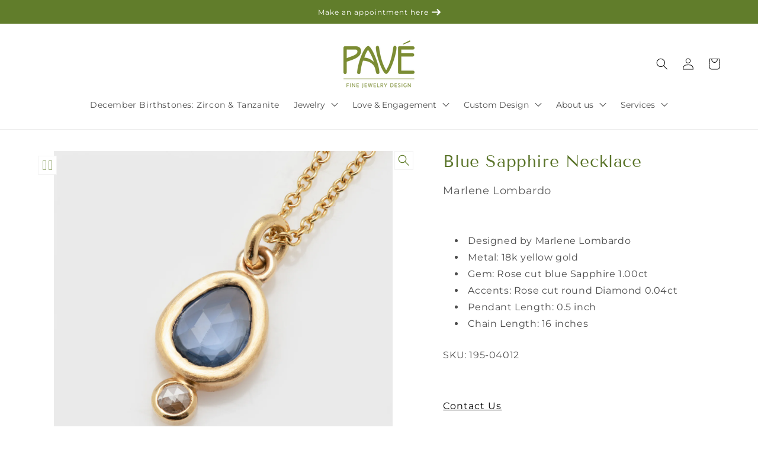

--- FILE ---
content_type: text/html; charset=utf-8
request_url: https://pavefinejewelry.com/products/blue-sapphire-necklace-2
body_size: 30413
content:
<!doctype html>
<html class="js" lang="en">
  <head>
    <meta charset="utf-8">
    <meta http-equiv="X-UA-Compatible" content="IE=edge">
    <meta name="viewport" content="width=device-width,initial-scale=1">
    <meta name="theme-color" content="">
    <link rel="canonical" href="https://pavefinejewelry.com/products/blue-sapphire-necklace-2"><link rel="icon" type="image/png" href="//pavefinejewelry.com/cdn/shop/files/Favicon_1.png?crop=center&height=32&v=1715117609&width=32"><link rel="preconnect" href="https://fonts.shopifycdn.com" crossorigin><title>
      Blue Sapphire Necklace
 &ndash; Pavé Fine Jewelry Design</title>

    
      <meta name="description" content="Designed by Marlene Lombardo Metal: 18k yellow gold Gem: Rose cut blue Sapphire 1.00ct Accents: Rose cut round Diamond 0.04ct Pendant Length: 0.5 inch Chain Length: 16 inches">
    

    

<meta property="og:site_name" content="Pavé Fine Jewelry Design">
<meta property="og:url" content="https://pavefinejewelry.com/products/blue-sapphire-necklace-2">
<meta property="og:title" content="Blue Sapphire Necklace">
<meta property="og:type" content="product">
<meta property="og:description" content="Designed by Marlene Lombardo Metal: 18k yellow gold Gem: Rose cut blue Sapphire 1.00ct Accents: Rose cut round Diamond 0.04ct Pendant Length: 0.5 inch Chain Length: 16 inches"><meta property="og:image" content="http://pavefinejewelry.com/cdn/shop/files/195-04012-1.jpg?v=1727994923">
  <meta property="og:image:secure_url" content="https://pavefinejewelry.com/cdn/shop/files/195-04012-1.jpg?v=1727994923">
  <meta property="og:image:width" content="4472">
  <meta property="og:image:height" content="4472"><meta property="og:price:amount" content="1,650.00">
  <meta property="og:price:currency" content="USD"><meta name="twitter:card" content="summary_large_image">
<meta name="twitter:title" content="Blue Sapphire Necklace">
<meta name="twitter:description" content="Designed by Marlene Lombardo Metal: 18k yellow gold Gem: Rose cut blue Sapphire 1.00ct Accents: Rose cut round Diamond 0.04ct Pendant Length: 0.5 inch Chain Length: 16 inches">


    <script src="//pavefinejewelry.com/cdn/shop/t/15/assets/constants.js?v=132983761750457495441744036737" defer="defer"></script>
    <script src="//pavefinejewelry.com/cdn/shop/t/15/assets/pubsub.js?v=25310214064522200911744036739" defer="defer"></script>
    <script src="//pavefinejewelry.com/cdn/shop/t/15/assets/global.js?v=180940176549742990711747864113" defer="defer"></script>
    <!-- Commented by Zenyth -->
    <!-- <script src="//pavefinejewelry.com/cdn/shop/t/15/assets/details-disclosure.js?v=13653116266235556501744036737" defer="defer"></script> -->
    <script src="//pavefinejewelry.com/cdn/shop/t/15/assets/details-modal.js?v=25581673532751508451744036737" defer="defer"></script>
    <script src="//pavefinejewelry.com/cdn/shop/t/15/assets/search-form.js?v=133129549252120666541744036739" defer="defer"></script><script>window.performance && window.performance.mark && window.performance.mark('shopify.content_for_header.start');</script><meta name="google-site-verification" content="J67JevdmdX5thPaUBGDiRPoIvDk8QeXOVOGexCApTt0">
<meta name="facebook-domain-verification" content="40yo91q5nkghjo7lx4keveawlxpkm0">
<meta id="shopify-digital-wallet" name="shopify-digital-wallet" content="/52280557721/digital_wallets/dialog">
<meta name="shopify-checkout-api-token" content="da1b21123e69c7d9bea82a6da7d85193">
<link rel="alternate" type="application/json+oembed" href="https://pavefinejewelry.com/products/blue-sapphire-necklace-2.oembed">
<script async="async" src="/checkouts/internal/preloads.js?locale=en-US"></script>
<link rel="preconnect" href="https://shop.app" crossorigin="anonymous">
<script async="async" src="https://shop.app/checkouts/internal/preloads.js?locale=en-US&shop_id=52280557721" crossorigin="anonymous"></script>
<script id="apple-pay-shop-capabilities" type="application/json">{"shopId":52280557721,"countryCode":"US","currencyCode":"USD","merchantCapabilities":["supports3DS"],"merchantId":"gid:\/\/shopify\/Shop\/52280557721","merchantName":"Pavé Fine Jewelry Design","requiredBillingContactFields":["postalAddress","email","phone"],"requiredShippingContactFields":["postalAddress","email","phone"],"shippingType":"shipping","supportedNetworks":["visa","masterCard","amex","discover","elo","jcb"],"total":{"type":"pending","label":"Pavé Fine Jewelry Design","amount":"1.00"},"shopifyPaymentsEnabled":true,"supportsSubscriptions":true}</script>
<script id="shopify-features" type="application/json">{"accessToken":"da1b21123e69c7d9bea82a6da7d85193","betas":["rich-media-storefront-analytics"],"domain":"pavefinejewelry.com","predictiveSearch":true,"shopId":52280557721,"locale":"en"}</script>
<script>var Shopify = Shopify || {};
Shopify.shop = "pave-fine-jewelry-design.myshopify.com";
Shopify.locale = "en";
Shopify.currency = {"active":"USD","rate":"1.0"};
Shopify.country = "US";
Shopify.theme = {"name":"PRODUCTION - Zenyth Theme - 1.0.0","id":141234897049,"schema_name":"Zenyth Theme","schema_version":"1.0.0","theme_store_id":887,"role":"main"};
Shopify.theme.handle = "null";
Shopify.theme.style = {"id":null,"handle":null};
Shopify.cdnHost = "pavefinejewelry.com/cdn";
Shopify.routes = Shopify.routes || {};
Shopify.routes.root = "/";</script>
<script type="module">!function(o){(o.Shopify=o.Shopify||{}).modules=!0}(window);</script>
<script>!function(o){function n(){var o=[];function n(){o.push(Array.prototype.slice.apply(arguments))}return n.q=o,n}var t=o.Shopify=o.Shopify||{};t.loadFeatures=n(),t.autoloadFeatures=n()}(window);</script>
<script>
  window.ShopifyPay = window.ShopifyPay || {};
  window.ShopifyPay.apiHost = "shop.app\/pay";
  window.ShopifyPay.redirectState = null;
</script>
<script id="shop-js-analytics" type="application/json">{"pageType":"product"}</script>
<script defer="defer" async type="module" src="//pavefinejewelry.com/cdn/shopifycloud/shop-js/modules/v2/client.init-shop-cart-sync_D0dqhulL.en.esm.js"></script>
<script defer="defer" async type="module" src="//pavefinejewelry.com/cdn/shopifycloud/shop-js/modules/v2/chunk.common_CpVO7qML.esm.js"></script>
<script type="module">
  await import("//pavefinejewelry.com/cdn/shopifycloud/shop-js/modules/v2/client.init-shop-cart-sync_D0dqhulL.en.esm.js");
await import("//pavefinejewelry.com/cdn/shopifycloud/shop-js/modules/v2/chunk.common_CpVO7qML.esm.js");

  window.Shopify.SignInWithShop?.initShopCartSync?.({"fedCMEnabled":true,"windoidEnabled":true});

</script>
<script>
  window.Shopify = window.Shopify || {};
  if (!window.Shopify.featureAssets) window.Shopify.featureAssets = {};
  window.Shopify.featureAssets['shop-js'] = {"shop-cart-sync":["modules/v2/client.shop-cart-sync_D9bwt38V.en.esm.js","modules/v2/chunk.common_CpVO7qML.esm.js"],"init-fed-cm":["modules/v2/client.init-fed-cm_BJ8NPuHe.en.esm.js","modules/v2/chunk.common_CpVO7qML.esm.js"],"init-shop-email-lookup-coordinator":["modules/v2/client.init-shop-email-lookup-coordinator_pVrP2-kG.en.esm.js","modules/v2/chunk.common_CpVO7qML.esm.js"],"shop-cash-offers":["modules/v2/client.shop-cash-offers_CNh7FWN-.en.esm.js","modules/v2/chunk.common_CpVO7qML.esm.js","modules/v2/chunk.modal_DKF6x0Jh.esm.js"],"init-shop-cart-sync":["modules/v2/client.init-shop-cart-sync_D0dqhulL.en.esm.js","modules/v2/chunk.common_CpVO7qML.esm.js"],"init-windoid":["modules/v2/client.init-windoid_DaoAelzT.en.esm.js","modules/v2/chunk.common_CpVO7qML.esm.js"],"shop-toast-manager":["modules/v2/client.shop-toast-manager_1DND8Tac.en.esm.js","modules/v2/chunk.common_CpVO7qML.esm.js"],"pay-button":["modules/v2/client.pay-button_CFeQi1r6.en.esm.js","modules/v2/chunk.common_CpVO7qML.esm.js"],"shop-button":["modules/v2/client.shop-button_Ca94MDdQ.en.esm.js","modules/v2/chunk.common_CpVO7qML.esm.js"],"shop-login-button":["modules/v2/client.shop-login-button_DPYNfp1Z.en.esm.js","modules/v2/chunk.common_CpVO7qML.esm.js","modules/v2/chunk.modal_DKF6x0Jh.esm.js"],"avatar":["modules/v2/client.avatar_BTnouDA3.en.esm.js"],"shop-follow-button":["modules/v2/client.shop-follow-button_BMKh4nJE.en.esm.js","modules/v2/chunk.common_CpVO7qML.esm.js","modules/v2/chunk.modal_DKF6x0Jh.esm.js"],"init-customer-accounts-sign-up":["modules/v2/client.init-customer-accounts-sign-up_CJXi5kRN.en.esm.js","modules/v2/client.shop-login-button_DPYNfp1Z.en.esm.js","modules/v2/chunk.common_CpVO7qML.esm.js","modules/v2/chunk.modal_DKF6x0Jh.esm.js"],"init-shop-for-new-customer-accounts":["modules/v2/client.init-shop-for-new-customer-accounts_BoBxkgWu.en.esm.js","modules/v2/client.shop-login-button_DPYNfp1Z.en.esm.js","modules/v2/chunk.common_CpVO7qML.esm.js","modules/v2/chunk.modal_DKF6x0Jh.esm.js"],"init-customer-accounts":["modules/v2/client.init-customer-accounts_DCuDTzpR.en.esm.js","modules/v2/client.shop-login-button_DPYNfp1Z.en.esm.js","modules/v2/chunk.common_CpVO7qML.esm.js","modules/v2/chunk.modal_DKF6x0Jh.esm.js"],"checkout-modal":["modules/v2/client.checkout-modal_U_3e4VxF.en.esm.js","modules/v2/chunk.common_CpVO7qML.esm.js","modules/v2/chunk.modal_DKF6x0Jh.esm.js"],"lead-capture":["modules/v2/client.lead-capture_DEgn0Z8u.en.esm.js","modules/v2/chunk.common_CpVO7qML.esm.js","modules/v2/chunk.modal_DKF6x0Jh.esm.js"],"shop-login":["modules/v2/client.shop-login_CoM5QKZ_.en.esm.js","modules/v2/chunk.common_CpVO7qML.esm.js","modules/v2/chunk.modal_DKF6x0Jh.esm.js"],"payment-terms":["modules/v2/client.payment-terms_BmrqWn8r.en.esm.js","modules/v2/chunk.common_CpVO7qML.esm.js","modules/v2/chunk.modal_DKF6x0Jh.esm.js"]};
</script>
<script>(function() {
  var isLoaded = false;
  function asyncLoad() {
    if (isLoaded) return;
    isLoaded = true;
    var urls = ["https:\/\/app.testimonialhub.com\/shopifyapp\/showsrstemplate.js?shop=pave-fine-jewelry-design.myshopify.com"];
    for (var i = 0; i < urls.length; i++) {
      var s = document.createElement('script');
      s.type = 'text/javascript';
      s.async = true;
      s.src = urls[i];
      var x = document.getElementsByTagName('script')[0];
      x.parentNode.insertBefore(s, x);
    }
  };
  if(window.attachEvent) {
    window.attachEvent('onload', asyncLoad);
  } else {
    window.addEventListener('load', asyncLoad, false);
  }
})();</script>
<script id="__st">var __st={"a":52280557721,"offset":-28800,"reqid":"83fb5642-8710-4d81-a649-c16191ccccce-1765246052","pageurl":"pavefinejewelry.com\/products\/blue-sapphire-necklace-2","u":"5f7962e2b12a","p":"product","rtyp":"product","rid":7588696522905};</script>
<script>window.ShopifyPaypalV4VisibilityTracking = true;</script>
<script id="captcha-bootstrap">!function(){'use strict';const t='contact',e='account',n='new_comment',o=[[t,t],['blogs',n],['comments',n],[t,'customer']],c=[[e,'customer_login'],[e,'guest_login'],[e,'recover_customer_password'],[e,'create_customer']],r=t=>t.map((([t,e])=>`form[action*='/${t}']:not([data-nocaptcha='true']) input[name='form_type'][value='${e}']`)).join(','),a=t=>()=>t?[...document.querySelectorAll(t)].map((t=>t.form)):[];function s(){const t=[...o],e=r(t);return a(e)}const i='password',u='form_key',d=['recaptcha-v3-token','g-recaptcha-response','h-captcha-response',i],f=()=>{try{return window.sessionStorage}catch{return}},m='__shopify_v',_=t=>t.elements[u];function p(t,e,n=!1){try{const o=window.sessionStorage,c=JSON.parse(o.getItem(e)),{data:r}=function(t){const{data:e,action:n}=t;return t[m]||n?{data:e,action:n}:{data:t,action:n}}(c);for(const[e,n]of Object.entries(r))t.elements[e]&&(t.elements[e].value=n);n&&o.removeItem(e)}catch(o){console.error('form repopulation failed',{error:o})}}const l='form_type',E='cptcha';function T(t){t.dataset[E]=!0}const w=window,h=w.document,L='Shopify',v='ce_forms',y='captcha';let A=!1;((t,e)=>{const n=(g='f06e6c50-85a8-45c8-87d0-21a2b65856fe',I='https://cdn.shopify.com/shopifycloud/storefront-forms-hcaptcha/ce_storefront_forms_captcha_hcaptcha.v1.5.2.iife.js',D={infoText:'Protected by hCaptcha',privacyText:'Privacy',termsText:'Terms'},(t,e,n)=>{const o=w[L][v],c=o.bindForm;if(c)return c(t,g,e,D).then(n);var r;o.q.push([[t,g,e,D],n]),r=I,A||(h.body.append(Object.assign(h.createElement('script'),{id:'captcha-provider',async:!0,src:r})),A=!0)});var g,I,D;w[L]=w[L]||{},w[L][v]=w[L][v]||{},w[L][v].q=[],w[L][y]=w[L][y]||{},w[L][y].protect=function(t,e){n(t,void 0,e),T(t)},Object.freeze(w[L][y]),function(t,e,n,w,h,L){const[v,y,A,g]=function(t,e,n){const i=e?o:[],u=t?c:[],d=[...i,...u],f=r(d),m=r(i),_=r(d.filter((([t,e])=>n.includes(e))));return[a(f),a(m),a(_),s()]}(w,h,L),I=t=>{const e=t.target;return e instanceof HTMLFormElement?e:e&&e.form},D=t=>v().includes(t);t.addEventListener('submit',(t=>{const e=I(t);if(!e)return;const n=D(e)&&!e.dataset.hcaptchaBound&&!e.dataset.recaptchaBound,o=_(e),c=g().includes(e)&&(!o||!o.value);(n||c)&&t.preventDefault(),c&&!n&&(function(t){try{if(!f())return;!function(t){const e=f();if(!e)return;const n=_(t);if(!n)return;const o=n.value;o&&e.removeItem(o)}(t);const e=Array.from(Array(32),(()=>Math.random().toString(36)[2])).join('');!function(t,e){_(t)||t.append(Object.assign(document.createElement('input'),{type:'hidden',name:u})),t.elements[u].value=e}(t,e),function(t,e){const n=f();if(!n)return;const o=[...t.querySelectorAll(`input[type='${i}']`)].map((({name:t})=>t)),c=[...d,...o],r={};for(const[a,s]of new FormData(t).entries())c.includes(a)||(r[a]=s);n.setItem(e,JSON.stringify({[m]:1,action:t.action,data:r}))}(t,e)}catch(e){console.error('failed to persist form',e)}}(e),e.submit())}));const S=(t,e)=>{t&&!t.dataset[E]&&(n(t,e.some((e=>e===t))),T(t))};for(const o of['focusin','change'])t.addEventListener(o,(t=>{const e=I(t);D(e)&&S(e,y())}));const B=e.get('form_key'),M=e.get(l),P=B&&M;t.addEventListener('DOMContentLoaded',(()=>{const t=y();if(P)for(const e of t)e.elements[l].value===M&&p(e,B);[...new Set([...A(),...v().filter((t=>'true'===t.dataset.shopifyCaptcha))])].forEach((e=>S(e,t)))}))}(h,new URLSearchParams(w.location.search),n,t,e,['guest_login'])})(!0,!0)}();</script>
<script integrity="sha256-52AcMU7V7pcBOXWImdc/TAGTFKeNjmkeM1Pvks/DTgc=" data-source-attribution="shopify.loadfeatures" defer="defer" src="//pavefinejewelry.com/cdn/shopifycloud/storefront/assets/storefront/load_feature-81c60534.js" crossorigin="anonymous"></script>
<script crossorigin="anonymous" defer="defer" src="//pavefinejewelry.com/cdn/shopifycloud/storefront/assets/shopify_pay/storefront-65b4c6d7.js?v=20250812"></script>
<script data-source-attribution="shopify.dynamic_checkout.dynamic.init">var Shopify=Shopify||{};Shopify.PaymentButton=Shopify.PaymentButton||{isStorefrontPortableWallets:!0,init:function(){window.Shopify.PaymentButton.init=function(){};var t=document.createElement("script");t.src="https://pavefinejewelry.com/cdn/shopifycloud/portable-wallets/latest/portable-wallets.en.js",t.type="module",document.head.appendChild(t)}};
</script>
<script data-source-attribution="shopify.dynamic_checkout.buyer_consent">
  function portableWalletsHideBuyerConsent(e){var t=document.getElementById("shopify-buyer-consent"),n=document.getElementById("shopify-subscription-policy-button");t&&n&&(t.classList.add("hidden"),t.setAttribute("aria-hidden","true"),n.removeEventListener("click",e))}function portableWalletsShowBuyerConsent(e){var t=document.getElementById("shopify-buyer-consent"),n=document.getElementById("shopify-subscription-policy-button");t&&n&&(t.classList.remove("hidden"),t.removeAttribute("aria-hidden"),n.addEventListener("click",e))}window.Shopify?.PaymentButton&&(window.Shopify.PaymentButton.hideBuyerConsent=portableWalletsHideBuyerConsent,window.Shopify.PaymentButton.showBuyerConsent=portableWalletsShowBuyerConsent);
</script>
<script>
  function portableWalletsCleanup(e){e&&e.src&&console.error("Failed to load portable wallets script "+e.src);var t=document.querySelectorAll("shopify-accelerated-checkout .shopify-payment-button__skeleton, shopify-accelerated-checkout-cart .wallet-cart-button__skeleton"),e=document.getElementById("shopify-buyer-consent");for(let e=0;e<t.length;e++)t[e].remove();e&&e.remove()}function portableWalletsNotLoadedAsModule(e){e instanceof ErrorEvent&&"string"==typeof e.message&&e.message.includes("import.meta")&&"string"==typeof e.filename&&e.filename.includes("portable-wallets")&&(window.removeEventListener("error",portableWalletsNotLoadedAsModule),window.Shopify.PaymentButton.failedToLoad=e,"loading"===document.readyState?document.addEventListener("DOMContentLoaded",window.Shopify.PaymentButton.init):window.Shopify.PaymentButton.init())}window.addEventListener("error",portableWalletsNotLoadedAsModule);
</script>

<script type="module" src="https://pavefinejewelry.com/cdn/shopifycloud/portable-wallets/latest/portable-wallets.en.js" onError="portableWalletsCleanup(this)" crossorigin="anonymous"></script>
<script nomodule>
  document.addEventListener("DOMContentLoaded", portableWalletsCleanup);
</script>

<link id="shopify-accelerated-checkout-styles" rel="stylesheet" media="screen" href="https://pavefinejewelry.com/cdn/shopifycloud/portable-wallets/latest/accelerated-checkout-backwards-compat.css" crossorigin="anonymous">
<style id="shopify-accelerated-checkout-cart">
        #shopify-buyer-consent {
  margin-top: 1em;
  display: inline-block;
  width: 100%;
}

#shopify-buyer-consent.hidden {
  display: none;
}

#shopify-subscription-policy-button {
  background: none;
  border: none;
  padding: 0;
  text-decoration: underline;
  font-size: inherit;
  cursor: pointer;
}

#shopify-subscription-policy-button::before {
  box-shadow: none;
}

      </style>
<script id="sections-script" data-sections="header" defer="defer" src="//pavefinejewelry.com/cdn/shop/t/15/compiled_assets/scripts.js?5910"></script>
<script>window.performance && window.performance.mark && window.performance.mark('shopify.content_for_header.end');</script>


    <style data-shopify>
      @font-face {
  font-family: Montserrat;
  font-weight: 400;
  font-style: normal;
  font-display: swap;
  src: url("//pavefinejewelry.com/cdn/fonts/montserrat/montserrat_n4.81949fa0ac9fd2021e16436151e8eaa539321637.woff2") format("woff2"),
       url("//pavefinejewelry.com/cdn/fonts/montserrat/montserrat_n4.a6c632ca7b62da89c3594789ba828388aac693fe.woff") format("woff");
}

      @font-face {
  font-family: Montserrat;
  font-weight: 700;
  font-style: normal;
  font-display: swap;
  src: url("//pavefinejewelry.com/cdn/fonts/montserrat/montserrat_n7.3c434e22befd5c18a6b4afadb1e3d77c128c7939.woff2") format("woff2"),
       url("//pavefinejewelry.com/cdn/fonts/montserrat/montserrat_n7.5d9fa6e2cae713c8fb539a9876489d86207fe957.woff") format("woff");
}

      @font-face {
  font-family: Montserrat;
  font-weight: 400;
  font-style: italic;
  font-display: swap;
  src: url("//pavefinejewelry.com/cdn/fonts/montserrat/montserrat_i4.5a4ea298b4789e064f62a29aafc18d41f09ae59b.woff2") format("woff2"),
       url("//pavefinejewelry.com/cdn/fonts/montserrat/montserrat_i4.072b5869c5e0ed5b9d2021e4c2af132e16681ad2.woff") format("woff");
}

      @font-face {
  font-family: Montserrat;
  font-weight: 700;
  font-style: italic;
  font-display: swap;
  src: url("//pavefinejewelry.com/cdn/fonts/montserrat/montserrat_i7.a0d4a463df4f146567d871890ffb3c80408e7732.woff2") format("woff2"),
       url("//pavefinejewelry.com/cdn/fonts/montserrat/montserrat_i7.f6ec9f2a0681acc6f8152c40921d2a4d2e1a2c78.woff") format("woff");
}

      @font-face {
  font-family: "Tenor Sans";
  font-weight: 400;
  font-style: normal;
  font-display: swap;
  src: url("//pavefinejewelry.com/cdn/fonts/tenor_sans/tenorsans_n4.966071a72c28462a9256039d3e3dc5b0cf314f65.woff2") format("woff2"),
       url("//pavefinejewelry.com/cdn/fonts/tenor_sans/tenorsans_n4.2282841d948f9649ba5c3cad6ea46df268141820.woff") format("woff");
}


      
        :root,
        .color-scheme-1 {
          --color-background: 255,255,255;
        
          --gradient-background: #ffffff;
        

        

        --color-foreground: 18,18,18;
        --color-background-contrast: 191,191,191;
        --color-shadow: 18,18,18;
        --color-button: 90,116,41;
        --color-button-text: 255,255,255;
        --color-secondary-button: 255,255,255;
        --color-secondary-button-text: 90,116,41;
        --color-link: 90,116,41;
        --color-badge-foreground: 18,18,18;
        --color-badge-background: 255,255,255;
        --color-badge-border: 18,18,18;
        --payment-terms-background-color: rgb(255 255 255);
      }
      
        
        .color-scheme-2 {
          --color-background: 243,243,243;
        
          --gradient-background: #f3f3f3;
        

        

        --color-foreground: 18,18,18;
        --color-background-contrast: 179,179,179;
        --color-shadow: 18,18,18;
        --color-button: 90,116,41;
        --color-button-text: 243,243,243;
        --color-secondary-button: 243,243,243;
        --color-secondary-button-text: 90,116,41;
        --color-link: 90,116,41;
        --color-badge-foreground: 18,18,18;
        --color-badge-background: 243,243,243;
        --color-badge-border: 18,18,18;
        --payment-terms-background-color: rgb(243 243 243);
      }
      
        
        .color-scheme-3 {
          --color-background: 255,255,255;
        
          --gradient-background: #ffffff;
        

        

        --color-foreground: 90,116,41;
        --color-background-contrast: 191,191,191;
        --color-shadow: 18,18,18;
        --color-button: 255,255,255;
        --color-button-text: 0,0,0;
        --color-secondary-button: 255,255,255;
        --color-secondary-button-text: 255,255,255;
        --color-link: 255,255,255;
        --color-badge-foreground: 90,116,41;
        --color-badge-background: 255,255,255;
        --color-badge-border: 90,116,41;
        --payment-terms-background-color: rgb(255 255 255);
      }
      
        
        .color-scheme-4 {
          --color-background: 18,18,18;
        
          --gradient-background: #121212;
        

        

        --color-foreground: 255,255,255;
        --color-background-contrast: 146,146,146;
        --color-shadow: 18,18,18;
        --color-button: 255,255,255;
        --color-button-text: 18,18,18;
        --color-secondary-button: 18,18,18;
        --color-secondary-button-text: 255,255,255;
        --color-link: 255,255,255;
        --color-badge-foreground: 255,255,255;
        --color-badge-background: 18,18,18;
        --color-badge-border: 255,255,255;
        --payment-terms-background-color: rgb(18 18 18);
      }
      
        
        .color-scheme-5 {
          --color-background: 211,217,188;
        
          --gradient-background: #d3d9bc;
        

        

        --color-foreground: 18,18,18;
        --color-background-contrast: 158,171,107;
        --color-shadow: 18,18,18;
        --color-button: 66,84,28;
        --color-button-text: 255,255,255;
        --color-secondary-button: 211,217,188;
        --color-secondary-button-text: 66,84,28;
        --color-link: 66,84,28;
        --color-badge-foreground: 18,18,18;
        --color-badge-background: 211,217,188;
        --color-badge-border: 18,18,18;
        --payment-terms-background-color: rgb(211 217 188);
      }
      
        
        .color-scheme-af35980a-2b8a-409c-b31f-1157464acd76 {
          --color-background: 247,241,225;
        
          --gradient-background: #f7f1e1;
        

        

        --color-foreground: 18,18,18;
        --color-background-contrast: 220,194,124;
        --color-shadow: 18,18,18;
        --color-button: 90,116,41;
        --color-button-text: 255,255,255;
        --color-secondary-button: 247,241,225;
        --color-secondary-button-text: 90,116,41;
        --color-link: 90,116,41;
        --color-badge-foreground: 18,18,18;
        --color-badge-background: 247,241,225;
        --color-badge-border: 18,18,18;
        --payment-terms-background-color: rgb(247 241 225);
      }
      
        
        .color-scheme-a4a4cc86-aa14-4e7c-9d37-79dd884bdb1c {
          --color-background: 211,217,188;
        
          --gradient-background: #d3d9bc;
        

        

        --color-foreground: 18,18,18;
        --color-background-contrast: 158,171,107;
        --color-shadow: 18,18,18;
        --color-button: 18,18,18;
        --color-button-text: 255,255,255;
        --color-secondary-button: 211,217,188;
        --color-secondary-button-text: 18,18,18;
        --color-link: 18,18,18;
        --color-badge-foreground: 18,18,18;
        --color-badge-background: 211,217,188;
        --color-badge-border: 18,18,18;
        --payment-terms-background-color: rgb(211 217 188);
      }
      
        
        .color-scheme-d6c2522f-a0d4-4245-80b2-ac6a8a23d292 {
          --color-background: 227,227,227;
        
          --gradient-background: #e3e3e3;
        

        

        --color-foreground: 97,97,97;
        --color-background-contrast: 163,163,163;
        --color-shadow: 18,18,18;
        --color-button: 90,116,41;
        --color-button-text: 255,255,255;
        --color-secondary-button: 227,227,227;
        --color-secondary-button-text: 90,116,41;
        --color-link: 90,116,41;
        --color-badge-foreground: 97,97,97;
        --color-badge-background: 227,227,227;
        --color-badge-border: 97,97,97;
        --payment-terms-background-color: rgb(227 227 227);
      }
      
        
        .color-scheme-0c19bb9e-8070-4c7b-9f59-7ea6845a3b18 {
          --color-background: 243,237,232;
        
          --gradient-background: #f3ede8;
        

        

        --color-foreground: 18,18,18;
        --color-background-contrast: 199,171,148;
        --color-shadow: 18,18,18;
        --color-button: 18,18,18;
        --color-button-text: 255,255,255;
        --color-secondary-button: 243,237,232;
        --color-secondary-button-text: 18,18,18;
        --color-link: 18,18,18;
        --color-badge-foreground: 18,18,18;
        --color-badge-background: 243,237,232;
        --color-badge-border: 18,18,18;
        --payment-terms-background-color: rgb(243 237 232);
      }
      
        
        .color-scheme-2b8493fe-8462-4014-b2f6-d69a7e98a853 {
          --color-background: 243,243,243;
        
          --gradient-background: #f3f3f3;
        

        

        --color-foreground: 90,116,41;
        --color-background-contrast: 179,179,179;
        --color-shadow: 18,18,18;
        --color-button: 90,116,41;
        --color-button-text: 255,255,255;
        --color-secondary-button: 243,243,243;
        --color-secondary-button-text: 90,116,41;
        --color-link: 90,116,41;
        --color-badge-foreground: 90,116,41;
        --color-badge-background: 243,243,243;
        --color-badge-border: 90,116,41;
        --payment-terms-background-color: rgb(243 243 243);
      }
      
        
        .color-scheme-6a42b312-ecd3-413c-8c0c-c0c118c30dbe {
          --color-background: 255,255,255;
        
          --gradient-background: #ffffff;
        

        

        --color-foreground: 90,116,41;
        --color-background-contrast: 191,191,191;
        --color-shadow: 18,18,18;
        --color-button: 90,116,41;
        --color-button-text: 255,255,255;
        --color-secondary-button: 255,255,255;
        --color-secondary-button-text: 90,116,41;
        --color-link: 90,116,41;
        --color-badge-foreground: 90,116,41;
        --color-badge-background: 255,255,255;
        --color-badge-border: 90,116,41;
        --payment-terms-background-color: rgb(255 255 255);
      }
      

      body, .color-scheme-1, .color-scheme-2, .color-scheme-3, .color-scheme-4, .color-scheme-5, .color-scheme-af35980a-2b8a-409c-b31f-1157464acd76, .color-scheme-a4a4cc86-aa14-4e7c-9d37-79dd884bdb1c, .color-scheme-d6c2522f-a0d4-4245-80b2-ac6a8a23d292, .color-scheme-0c19bb9e-8070-4c7b-9f59-7ea6845a3b18, .color-scheme-2b8493fe-8462-4014-b2f6-d69a7e98a853, .color-scheme-6a42b312-ecd3-413c-8c0c-c0c118c30dbe {
        color: rgba(var(--color-foreground), 0.75);
        background-color: rgb(var(--color-background));
      }

      :root {
        --font-body-family: Montserrat, sans-serif;
        --font-body-style: normal;
        --font-body-weight: 400;
        --font-body-weight-bold: 700;

        --font-heading-family: "Tenor Sans", sans-serif;
        --font-heading-style: normal;
        --font-heading-weight: 400;

        --font-body-scale: 1.0;
        --font-heading-scale: 1.0;

        --media-padding: px;
        --media-border-opacity: 0.05;
        --media-border-width: 0px;
        --media-radius: 0px;
        --media-shadow-opacity: 0.0;
        --media-shadow-horizontal-offset: 0px;
        --media-shadow-vertical-offset: 4px;
        --media-shadow-blur-radius: 5px;
        --media-shadow-visible: 0;

        --page-width: 120rem;
        --page-width-margin: 0rem;

        --product-card-image-padding: 0.0rem;
        --product-card-corner-radius: 0.0rem;
        --product-card-text-alignment: left;
        --product-card-border-width: 0.0rem;
        --product-card-border-opacity: 0.1;
        --product-card-shadow-opacity: 0.0;
        --product-card-shadow-visible: 0;
        --product-card-shadow-horizontal-offset: 0.0rem;
        --product-card-shadow-vertical-offset: 0.4rem;
        --product-card-shadow-blur-radius: 0.5rem;

        --collection-card-image-padding: 1.2rem;
        --collection-card-corner-radius: 0.0rem;
        --collection-card-text-alignment: left;
        --collection-card-border-width: 0.0rem;
        --collection-card-border-opacity: 0.1;
        --collection-card-shadow-opacity: 0.0;
        --collection-card-shadow-visible: 0;
        --collection-card-shadow-horizontal-offset: 0.0rem;
        --collection-card-shadow-vertical-offset: 0.4rem;
        --collection-card-shadow-blur-radius: 0.5rem;

        --blog-card-image-padding: 0.0rem;
        --blog-card-corner-radius: 0.0rem;
        --blog-card-text-alignment: left;
        --blog-card-border-width: 0.0rem;
        --blog-card-border-opacity: 0.1;
        --blog-card-shadow-opacity: 0.0;
        --blog-card-shadow-visible: 0;
        --blog-card-shadow-horizontal-offset: 0.0rem;
        --blog-card-shadow-vertical-offset: 0.4rem;
        --blog-card-shadow-blur-radius: 0.5rem;

        --badge-corner-radius: 0.0rem;

        --popup-border-width: 1px;
        --popup-border-opacity: 0.1;
        --popup-corner-radius: 0px;
        --popup-shadow-opacity: 0.05;
        --popup-shadow-horizontal-offset: 0px;
        --popup-shadow-vertical-offset: 4px;
        --popup-shadow-blur-radius: 5px;

        --drawer-border-width: 1px;
        --drawer-border-opacity: 0.1;
        --drawer-shadow-opacity: 0.0;
        --drawer-shadow-horizontal-offset: 0px;
        --drawer-shadow-vertical-offset: 4px;
        --drawer-shadow-blur-radius: 5px;

        --spacing-sections-desktop: 0px;
        --spacing-sections-mobile: 0px;

        --grid-desktop-vertical-spacing: 8px;
        --grid-desktop-horizontal-spacing: 20px;
        --grid-mobile-vertical-spacing: 4px;
        --grid-mobile-horizontal-spacing: 10px;

        --text-boxes-border-opacity: 0.1;
        --text-boxes-border-width: 0px;
        --text-boxes-radius: 0px;
        --text-boxes-shadow-opacity: 0.0;
        --text-boxes-shadow-visible: 0;
        --text-boxes-shadow-horizontal-offset: 0px;
        --text-boxes-shadow-vertical-offset: 4px;
        --text-boxes-shadow-blur-radius: 5px;

        --buttons-radius: 0px;
        --buttons-radius-outset: 0px;
        --buttons-border-width: 2px;
        --buttons-border-opacity: 1.0;
        --buttons-shadow-opacity: 0.0;
        --buttons-shadow-visible: 0;
        --buttons-shadow-horizontal-offset: 0px;
        --buttons-shadow-vertical-offset: 4px;
        --buttons-shadow-blur-radius: 5px;
        --buttons-border-offset: 0px;

        --inputs-radius: 0px;
        --inputs-border-width: 1px;
        --inputs-border-opacity: 1.0;
        --inputs-shadow-opacity: 0.0;
        --inputs-shadow-horizontal-offset: 0px;
        --inputs-margin-offset: 0px;
        --inputs-shadow-vertical-offset: 4px;
        --inputs-shadow-blur-radius: 5px;
        --inputs-radius-outset: 0px;

        --variant-pills-radius: 40px;
        --variant-pills-border-width: 1px;
        --variant-pills-border-opacity: 0.55;
        --variant-pills-shadow-opacity: 0.0;
        --variant-pills-shadow-horizontal-offset: 0px;
        --variant-pills-shadow-vertical-offset: 4px;
        --variant-pills-shadow-blur-radius: 5px;
      }

      *,
      *::before,
      *::after {
        box-sizing: inherit;
      }

      html {
        box-sizing: border-box;
        font-size: calc(var(--font-body-scale) * 62.5%);
        height: 100%;
      }

      body {
        display: grid;
        grid-template-rows: auto auto 1fr auto;
        grid-template-columns: 100%;
        min-height: 100%;
        margin: 0;
        font-size: 1.5rem;
        letter-spacing: 0.06rem;
        line-height: calc(1 + 0.8 / var(--font-body-scale));
        font-family: var(--font-body-family);
        font-style: var(--font-body-style);
        font-weight: var(--font-body-weight);
      }

      @media screen and (min-width: 750px) {
        body {
          font-size: 1.6rem;
        }
      }
    </style>

    <link href="//pavefinejewelry.com/cdn/shop/t/15/assets/base.css?v=15079417470801612181748604423" rel="stylesheet" type="text/css" media="all" />

    <link href="//pavefinejewelry.com/cdn/shop/t/15/assets/zenyth-core.css?v=168336696274505800971757085790" rel="stylesheet" type="text/css" media="all" />

    <link href="//pavefinejewelry.com/cdn/shop/t/15/assets/pave-core.css?v=74195277476462435131764947488" rel="stylesheet" type="text/css" media="all" />
    
    <link rel="stylesheet" href="//pavefinejewelry.com/cdn/shop/t/15/assets/component-cart-items.css?v=118125561691183313641746634745" media="print" onload="this.media='all'"><link href="//pavefinejewelry.com/cdn/shop/t/15/assets/component-cart-drawer.css?v=112801333748515159671744036737" rel="stylesheet" type="text/css" media="all" />
      <link href="//pavefinejewelry.com/cdn/shop/t/15/assets/component-cart.css?v=164708765130180853531744036737" rel="stylesheet" type="text/css" media="all" />
      <link href="//pavefinejewelry.com/cdn/shop/t/15/assets/component-totals.css?v=15906652033866631521744036737" rel="stylesheet" type="text/css" media="all" />
      <link href="//pavefinejewelry.com/cdn/shop/t/15/assets/component-price.css?v=70172745017360139101744036737" rel="stylesheet" type="text/css" media="all" />
      <link href="//pavefinejewelry.com/cdn/shop/t/15/assets/component-discounts.css?v=152760482443307489271744036737" rel="stylesheet" type="text/css" media="all" />

      <link rel="preload" as="font" href="//pavefinejewelry.com/cdn/fonts/montserrat/montserrat_n4.81949fa0ac9fd2021e16436151e8eaa539321637.woff2" type="font/woff2" crossorigin>
      

      <link rel="preload" as="font" href="//pavefinejewelry.com/cdn/fonts/tenor_sans/tenorsans_n4.966071a72c28462a9256039d3e3dc5b0cf314f65.woff2" type="font/woff2" crossorigin>
      
<link
        rel="stylesheet"
        href="//pavefinejewelry.com/cdn/shop/t/15/assets/component-predictive-search.css?v=19361368816864561571746478940"
        media="print"
        onload="this.media='all'"
      ><script>
      if (Shopify.designMode) {
        document.documentElement.classList.add('shopify-design-mode');
      }
    </script>

    <script src="https://code.jquery.com/jquery-3.7.1.min.js" integrity="sha256-/JqT3SQfawRcv/BIHPThkBvs0OEvtFFmqPF/lYI/Cxo=" crossorigin="anonymous"></script>
  <link href="https://monorail-edge.shopifysvc.com" rel="dns-prefetch">
<script>(function(){if ("sendBeacon" in navigator && "performance" in window) {try {var session_token_from_headers = performance.getEntriesByType('navigation')[0].serverTiming.find(x => x.name == '_s').description;} catch {var session_token_from_headers = undefined;}var session_cookie_matches = document.cookie.match(/_shopify_s=([^;]*)/);var session_token_from_cookie = session_cookie_matches && session_cookie_matches.length === 2 ? session_cookie_matches[1] : "";var session_token = session_token_from_headers || session_token_from_cookie || "";function handle_abandonment_event(e) {var entries = performance.getEntries().filter(function(entry) {return /monorail-edge.shopifysvc.com/.test(entry.name);});if (!window.abandonment_tracked && entries.length === 0) {window.abandonment_tracked = true;var currentMs = Date.now();var navigation_start = performance.timing.navigationStart;var payload = {shop_id: 52280557721,url: window.location.href,navigation_start,duration: currentMs - navigation_start,session_token,page_type: "product"};window.navigator.sendBeacon("https://monorail-edge.shopifysvc.com/v1/produce", JSON.stringify({schema_id: "online_store_buyer_site_abandonment/1.1",payload: payload,metadata: {event_created_at_ms: currentMs,event_sent_at_ms: currentMs}}));}}window.addEventListener('pagehide', handle_abandonment_event);}}());</script>
<script id="web-pixels-manager-setup">(function e(e,d,r,n,o){if(void 0===o&&(o={}),!Boolean(null===(a=null===(i=window.Shopify)||void 0===i?void 0:i.analytics)||void 0===a?void 0:a.replayQueue)){var i,a;window.Shopify=window.Shopify||{};var t=window.Shopify;t.analytics=t.analytics||{};var s=t.analytics;s.replayQueue=[],s.publish=function(e,d,r){return s.replayQueue.push([e,d,r]),!0};try{self.performance.mark("wpm:start")}catch(e){}var l=function(){var e={modern:/Edge?\/(1{2}[4-9]|1[2-9]\d|[2-9]\d{2}|\d{4,})\.\d+(\.\d+|)|Firefox\/(1{2}[4-9]|1[2-9]\d|[2-9]\d{2}|\d{4,})\.\d+(\.\d+|)|Chrom(ium|e)\/(9{2}|\d{3,})\.\d+(\.\d+|)|(Maci|X1{2}).+ Version\/(15\.\d+|(1[6-9]|[2-9]\d|\d{3,})\.\d+)([,.]\d+|)( \(\w+\)|)( Mobile\/\w+|) Safari\/|Chrome.+OPR\/(9{2}|\d{3,})\.\d+\.\d+|(CPU[ +]OS|iPhone[ +]OS|CPU[ +]iPhone|CPU IPhone OS|CPU iPad OS)[ +]+(15[._]\d+|(1[6-9]|[2-9]\d|\d{3,})[._]\d+)([._]\d+|)|Android:?[ /-](13[3-9]|1[4-9]\d|[2-9]\d{2}|\d{4,})(\.\d+|)(\.\d+|)|Android.+Firefox\/(13[5-9]|1[4-9]\d|[2-9]\d{2}|\d{4,})\.\d+(\.\d+|)|Android.+Chrom(ium|e)\/(13[3-9]|1[4-9]\d|[2-9]\d{2}|\d{4,})\.\d+(\.\d+|)|SamsungBrowser\/([2-9]\d|\d{3,})\.\d+/,legacy:/Edge?\/(1[6-9]|[2-9]\d|\d{3,})\.\d+(\.\d+|)|Firefox\/(5[4-9]|[6-9]\d|\d{3,})\.\d+(\.\d+|)|Chrom(ium|e)\/(5[1-9]|[6-9]\d|\d{3,})\.\d+(\.\d+|)([\d.]+$|.*Safari\/(?![\d.]+ Edge\/[\d.]+$))|(Maci|X1{2}).+ Version\/(10\.\d+|(1[1-9]|[2-9]\d|\d{3,})\.\d+)([,.]\d+|)( \(\w+\)|)( Mobile\/\w+|) Safari\/|Chrome.+OPR\/(3[89]|[4-9]\d|\d{3,})\.\d+\.\d+|(CPU[ +]OS|iPhone[ +]OS|CPU[ +]iPhone|CPU IPhone OS|CPU iPad OS)[ +]+(10[._]\d+|(1[1-9]|[2-9]\d|\d{3,})[._]\d+)([._]\d+|)|Android:?[ /-](13[3-9]|1[4-9]\d|[2-9]\d{2}|\d{4,})(\.\d+|)(\.\d+|)|Mobile Safari.+OPR\/([89]\d|\d{3,})\.\d+\.\d+|Android.+Firefox\/(13[5-9]|1[4-9]\d|[2-9]\d{2}|\d{4,})\.\d+(\.\d+|)|Android.+Chrom(ium|e)\/(13[3-9]|1[4-9]\d|[2-9]\d{2}|\d{4,})\.\d+(\.\d+|)|Android.+(UC? ?Browser|UCWEB|U3)[ /]?(15\.([5-9]|\d{2,})|(1[6-9]|[2-9]\d|\d{3,})\.\d+)\.\d+|SamsungBrowser\/(5\.\d+|([6-9]|\d{2,})\.\d+)|Android.+MQ{2}Browser\/(14(\.(9|\d{2,})|)|(1[5-9]|[2-9]\d|\d{3,})(\.\d+|))(\.\d+|)|K[Aa][Ii]OS\/(3\.\d+|([4-9]|\d{2,})\.\d+)(\.\d+|)/},d=e.modern,r=e.legacy,n=navigator.userAgent;return n.match(d)?"modern":n.match(r)?"legacy":"unknown"}(),u="modern"===l?"modern":"legacy",c=(null!=n?n:{modern:"",legacy:""})[u],f=function(e){return[e.baseUrl,"/wpm","/b",e.hashVersion,"modern"===e.buildTarget?"m":"l",".js"].join("")}({baseUrl:d,hashVersion:r,buildTarget:u}),m=function(e){var d=e.version,r=e.bundleTarget,n=e.surface,o=e.pageUrl,i=e.monorailEndpoint;return{emit:function(e){var a=e.status,t=e.errorMsg,s=(new Date).getTime(),l=JSON.stringify({metadata:{event_sent_at_ms:s},events:[{schema_id:"web_pixels_manager_load/3.1",payload:{version:d,bundle_target:r,page_url:o,status:a,surface:n,error_msg:t},metadata:{event_created_at_ms:s}}]});if(!i)return console&&console.warn&&console.warn("[Web Pixels Manager] No Monorail endpoint provided, skipping logging."),!1;try{return self.navigator.sendBeacon.bind(self.navigator)(i,l)}catch(e){}var u=new XMLHttpRequest;try{return u.open("POST",i,!0),u.setRequestHeader("Content-Type","text/plain"),u.send(l),!0}catch(e){return console&&console.warn&&console.warn("[Web Pixels Manager] Got an unhandled error while logging to Monorail."),!1}}}}({version:r,bundleTarget:l,surface:e.surface,pageUrl:self.location.href,monorailEndpoint:e.monorailEndpoint});try{o.browserTarget=l,function(e){var d=e.src,r=e.async,n=void 0===r||r,o=e.onload,i=e.onerror,a=e.sri,t=e.scriptDataAttributes,s=void 0===t?{}:t,l=document.createElement("script"),u=document.querySelector("head"),c=document.querySelector("body");if(l.async=n,l.src=d,a&&(l.integrity=a,l.crossOrigin="anonymous"),s)for(var f in s)if(Object.prototype.hasOwnProperty.call(s,f))try{l.dataset[f]=s[f]}catch(e){}if(o&&l.addEventListener("load",o),i&&l.addEventListener("error",i),u)u.appendChild(l);else{if(!c)throw new Error("Did not find a head or body element to append the script");c.appendChild(l)}}({src:f,async:!0,onload:function(){if(!function(){var e,d;return Boolean(null===(d=null===(e=window.Shopify)||void 0===e?void 0:e.analytics)||void 0===d?void 0:d.initialized)}()){var d=window.webPixelsManager.init(e)||void 0;if(d){var r=window.Shopify.analytics;r.replayQueue.forEach((function(e){var r=e[0],n=e[1],o=e[2];d.publishCustomEvent(r,n,o)})),r.replayQueue=[],r.publish=d.publishCustomEvent,r.visitor=d.visitor,r.initialized=!0}}},onerror:function(){return m.emit({status:"failed",errorMsg:"".concat(f," has failed to load")})},sri:function(e){var d=/^sha384-[A-Za-z0-9+/=]+$/;return"string"==typeof e&&d.test(e)}(c)?c:"",scriptDataAttributes:o}),m.emit({status:"loading"})}catch(e){m.emit({status:"failed",errorMsg:(null==e?void 0:e.message)||"Unknown error"})}}})({shopId: 52280557721,storefrontBaseUrl: "https://pavefinejewelry.com",extensionsBaseUrl: "https://extensions.shopifycdn.com/cdn/shopifycloud/web-pixels-manager",monorailEndpoint: "https://monorail-edge.shopifysvc.com/unstable/produce_batch",surface: "storefront-renderer",enabledBetaFlags: ["2dca8a86"],webPixelsConfigList: [{"id":"539295897","configuration":"{\"config\":\"{\\\"pixel_id\\\":\\\"G-420W397S6L\\\",\\\"target_country\\\":\\\"US\\\",\\\"gtag_events\\\":[{\\\"type\\\":\\\"begin_checkout\\\",\\\"action_label\\\":\\\"G-420W397S6L\\\"},{\\\"type\\\":\\\"search\\\",\\\"action_label\\\":\\\"G-420W397S6L\\\"},{\\\"type\\\":\\\"view_item\\\",\\\"action_label\\\":[\\\"G-420W397S6L\\\",\\\"MC-WD6QDWR10S\\\"]},{\\\"type\\\":\\\"purchase\\\",\\\"action_label\\\":[\\\"G-420W397S6L\\\",\\\"MC-WD6QDWR10S\\\"]},{\\\"type\\\":\\\"page_view\\\",\\\"action_label\\\":[\\\"G-420W397S6L\\\",\\\"MC-WD6QDWR10S\\\"]},{\\\"type\\\":\\\"add_payment_info\\\",\\\"action_label\\\":\\\"G-420W397S6L\\\"},{\\\"type\\\":\\\"add_to_cart\\\",\\\"action_label\\\":\\\"G-420W397S6L\\\"}],\\\"enable_monitoring_mode\\\":false}\"}","eventPayloadVersion":"v1","runtimeContext":"OPEN","scriptVersion":"b2a88bafab3e21179ed38636efcd8a93","type":"APP","apiClientId":1780363,"privacyPurposes":[],"dataSharingAdjustments":{"protectedCustomerApprovalScopes":["read_customer_address","read_customer_email","read_customer_name","read_customer_personal_data","read_customer_phone"]}},{"id":"283639961","configuration":"{\"pixel_id\":\"2103742469906612\",\"pixel_type\":\"facebook_pixel\",\"metaapp_system_user_token\":\"-\"}","eventPayloadVersion":"v1","runtimeContext":"OPEN","scriptVersion":"ca16bc87fe92b6042fbaa3acc2fbdaa6","type":"APP","apiClientId":2329312,"privacyPurposes":["ANALYTICS","MARKETING","SALE_OF_DATA"],"dataSharingAdjustments":{"protectedCustomerApprovalScopes":["read_customer_address","read_customer_email","read_customer_name","read_customer_personal_data","read_customer_phone"]}},{"id":"105939097","configuration":"{\"tagID\":\"2612379772702\"}","eventPayloadVersion":"v1","runtimeContext":"STRICT","scriptVersion":"18031546ee651571ed29edbe71a3550b","type":"APP","apiClientId":3009811,"privacyPurposes":["ANALYTICS","MARKETING","SALE_OF_DATA"],"dataSharingAdjustments":{"protectedCustomerApprovalScopes":["read_customer_address","read_customer_email","read_customer_name","read_customer_personal_data","read_customer_phone"]}},{"id":"shopify-app-pixel","configuration":"{}","eventPayloadVersion":"v1","runtimeContext":"STRICT","scriptVersion":"0450","apiClientId":"shopify-pixel","type":"APP","privacyPurposes":["ANALYTICS","MARKETING"]},{"id":"shopify-custom-pixel","eventPayloadVersion":"v1","runtimeContext":"LAX","scriptVersion":"0450","apiClientId":"shopify-pixel","type":"CUSTOM","privacyPurposes":["ANALYTICS","MARKETING"]}],isMerchantRequest: false,initData: {"shop":{"name":"Pavé Fine Jewelry Design","paymentSettings":{"currencyCode":"USD"},"myshopifyDomain":"pave-fine-jewelry-design.myshopify.com","countryCode":"US","storefrontUrl":"https:\/\/pavefinejewelry.com"},"customer":null,"cart":null,"checkout":null,"productVariants":[{"price":{"amount":1650.0,"currencyCode":"USD"},"product":{"title":"Blue Sapphire Necklace","vendor":"Marlene Lombardo","id":"7588696522905","untranslatedTitle":"Blue Sapphire Necklace","url":"\/products\/blue-sapphire-necklace-2","type":"necklaces"},"id":"42862954086553","image":{"src":"\/\/pavefinejewelry.com\/cdn\/shop\/files\/195-04012-1.jpg?v=1727994923"},"sku":"195-04012","title":"Default Title","untranslatedTitle":"Default Title"}],"purchasingCompany":null},},"https://pavefinejewelry.com/cdn","ae1676cfwd2530674p4253c800m34e853cb",{"modern":"","legacy":""},{"shopId":"52280557721","storefrontBaseUrl":"https:\/\/pavefinejewelry.com","extensionBaseUrl":"https:\/\/extensions.shopifycdn.com\/cdn\/shopifycloud\/web-pixels-manager","surface":"storefront-renderer","enabledBetaFlags":"[\"2dca8a86\"]","isMerchantRequest":"false","hashVersion":"ae1676cfwd2530674p4253c800m34e853cb","publish":"custom","events":"[[\"page_viewed\",{}],[\"product_viewed\",{\"productVariant\":{\"price\":{\"amount\":1650.0,\"currencyCode\":\"USD\"},\"product\":{\"title\":\"Blue Sapphire Necklace\",\"vendor\":\"Marlene Lombardo\",\"id\":\"7588696522905\",\"untranslatedTitle\":\"Blue Sapphire Necklace\",\"url\":\"\/products\/blue-sapphire-necklace-2\",\"type\":\"necklaces\"},\"id\":\"42862954086553\",\"image\":{\"src\":\"\/\/pavefinejewelry.com\/cdn\/shop\/files\/195-04012-1.jpg?v=1727994923\"},\"sku\":\"195-04012\",\"title\":\"Default Title\",\"untranslatedTitle\":\"Default Title\"}}]]"});</script><script>
  window.ShopifyAnalytics = window.ShopifyAnalytics || {};
  window.ShopifyAnalytics.meta = window.ShopifyAnalytics.meta || {};
  window.ShopifyAnalytics.meta.currency = 'USD';
  var meta = {"product":{"id":7588696522905,"gid":"gid:\/\/shopify\/Product\/7588696522905","vendor":"Marlene Lombardo","type":"necklaces","variants":[{"id":42862954086553,"price":165000,"name":"Blue Sapphire Necklace","public_title":null,"sku":"195-04012"}],"remote":false},"page":{"pageType":"product","resourceType":"product","resourceId":7588696522905}};
  for (var attr in meta) {
    window.ShopifyAnalytics.meta[attr] = meta[attr];
  }
</script>
<script class="analytics">
  (function () {
    var customDocumentWrite = function(content) {
      var jquery = null;

      if (window.jQuery) {
        jquery = window.jQuery;
      } else if (window.Checkout && window.Checkout.$) {
        jquery = window.Checkout.$;
      }

      if (jquery) {
        jquery('body').append(content);
      }
    };

    var hasLoggedConversion = function(token) {
      if (token) {
        return document.cookie.indexOf('loggedConversion=' + token) !== -1;
      }
      return false;
    }

    var setCookieIfConversion = function(token) {
      if (token) {
        var twoMonthsFromNow = new Date(Date.now());
        twoMonthsFromNow.setMonth(twoMonthsFromNow.getMonth() + 2);

        document.cookie = 'loggedConversion=' + token + '; expires=' + twoMonthsFromNow;
      }
    }

    var trekkie = window.ShopifyAnalytics.lib = window.trekkie = window.trekkie || [];
    if (trekkie.integrations) {
      return;
    }
    trekkie.methods = [
      'identify',
      'page',
      'ready',
      'track',
      'trackForm',
      'trackLink'
    ];
    trekkie.factory = function(method) {
      return function() {
        var args = Array.prototype.slice.call(arguments);
        args.unshift(method);
        trekkie.push(args);
        return trekkie;
      };
    };
    for (var i = 0; i < trekkie.methods.length; i++) {
      var key = trekkie.methods[i];
      trekkie[key] = trekkie.factory(key);
    }
    trekkie.load = function(config) {
      trekkie.config = config || {};
      trekkie.config.initialDocumentCookie = document.cookie;
      var first = document.getElementsByTagName('script')[0];
      var script = document.createElement('script');
      script.type = 'text/javascript';
      script.onerror = function(e) {
        var scriptFallback = document.createElement('script');
        scriptFallback.type = 'text/javascript';
        scriptFallback.onerror = function(error) {
                var Monorail = {
      produce: function produce(monorailDomain, schemaId, payload) {
        var currentMs = new Date().getTime();
        var event = {
          schema_id: schemaId,
          payload: payload,
          metadata: {
            event_created_at_ms: currentMs,
            event_sent_at_ms: currentMs
          }
        };
        return Monorail.sendRequest("https://" + monorailDomain + "/v1/produce", JSON.stringify(event));
      },
      sendRequest: function sendRequest(endpointUrl, payload) {
        // Try the sendBeacon API
        if (window && window.navigator && typeof window.navigator.sendBeacon === 'function' && typeof window.Blob === 'function' && !Monorail.isIos12()) {
          var blobData = new window.Blob([payload], {
            type: 'text/plain'
          });

          if (window.navigator.sendBeacon(endpointUrl, blobData)) {
            return true;
          } // sendBeacon was not successful

        } // XHR beacon

        var xhr = new XMLHttpRequest();

        try {
          xhr.open('POST', endpointUrl);
          xhr.setRequestHeader('Content-Type', 'text/plain');
          xhr.send(payload);
        } catch (e) {
          console.log(e);
        }

        return false;
      },
      isIos12: function isIos12() {
        return window.navigator.userAgent.lastIndexOf('iPhone; CPU iPhone OS 12_') !== -1 || window.navigator.userAgent.lastIndexOf('iPad; CPU OS 12_') !== -1;
      }
    };
    Monorail.produce('monorail-edge.shopifysvc.com',
      'trekkie_storefront_load_errors/1.1',
      {shop_id: 52280557721,
      theme_id: 141234897049,
      app_name: "storefront",
      context_url: window.location.href,
      source_url: "//pavefinejewelry.com/cdn/s/trekkie.storefront.94e7babdf2ec3663c2b14be7d5a3b25b9303ebb0.min.js"});

        };
        scriptFallback.async = true;
        scriptFallback.src = '//pavefinejewelry.com/cdn/s/trekkie.storefront.94e7babdf2ec3663c2b14be7d5a3b25b9303ebb0.min.js';
        first.parentNode.insertBefore(scriptFallback, first);
      };
      script.async = true;
      script.src = '//pavefinejewelry.com/cdn/s/trekkie.storefront.94e7babdf2ec3663c2b14be7d5a3b25b9303ebb0.min.js';
      first.parentNode.insertBefore(script, first);
    };
    trekkie.load(
      {"Trekkie":{"appName":"storefront","development":false,"defaultAttributes":{"shopId":52280557721,"isMerchantRequest":null,"themeId":141234897049,"themeCityHash":"11064194118639773570","contentLanguage":"en","currency":"USD","eventMetadataId":"1c265c2b-cb89-4285-860f-2a0bb94e3d65"},"isServerSideCookieWritingEnabled":true,"monorailRegion":"shop_domain","enabledBetaFlags":["f0df213a"]},"Session Attribution":{},"S2S":{"facebookCapiEnabled":true,"source":"trekkie-storefront-renderer","apiClientId":580111}}
    );

    var loaded = false;
    trekkie.ready(function() {
      if (loaded) return;
      loaded = true;

      window.ShopifyAnalytics.lib = window.trekkie;

      var originalDocumentWrite = document.write;
      document.write = customDocumentWrite;
      try { window.ShopifyAnalytics.merchantGoogleAnalytics.call(this); } catch(error) {};
      document.write = originalDocumentWrite;

      window.ShopifyAnalytics.lib.page(null,{"pageType":"product","resourceType":"product","resourceId":7588696522905,"shopifyEmitted":true});

      var match = window.location.pathname.match(/checkouts\/(.+)\/(thank_you|post_purchase)/)
      var token = match? match[1]: undefined;
      if (!hasLoggedConversion(token)) {
        setCookieIfConversion(token);
        window.ShopifyAnalytics.lib.track("Viewed Product",{"currency":"USD","variantId":42862954086553,"productId":7588696522905,"productGid":"gid:\/\/shopify\/Product\/7588696522905","name":"Blue Sapphire Necklace","price":"1650.00","sku":"195-04012","brand":"Marlene Lombardo","variant":null,"category":"necklaces","nonInteraction":true,"remote":false},undefined,undefined,{"shopifyEmitted":true});
      window.ShopifyAnalytics.lib.track("monorail:\/\/trekkie_storefront_viewed_product\/1.1",{"currency":"USD","variantId":42862954086553,"productId":7588696522905,"productGid":"gid:\/\/shopify\/Product\/7588696522905","name":"Blue Sapphire Necklace","price":"1650.00","sku":"195-04012","brand":"Marlene Lombardo","variant":null,"category":"necklaces","nonInteraction":true,"remote":false,"referer":"https:\/\/pavefinejewelry.com\/products\/blue-sapphire-necklace-2"});
      }
    });


        var eventsListenerScript = document.createElement('script');
        eventsListenerScript.async = true;
        eventsListenerScript.src = "//pavefinejewelry.com/cdn/shopifycloud/storefront/assets/shop_events_listener-3da45d37.js";
        document.getElementsByTagName('head')[0].appendChild(eventsListenerScript);

})();</script>
  <script>
  if (!window.ga || (window.ga && typeof window.ga !== 'function')) {
    window.ga = function ga() {
      (window.ga.q = window.ga.q || []).push(arguments);
      if (window.Shopify && window.Shopify.analytics && typeof window.Shopify.analytics.publish === 'function') {
        window.Shopify.analytics.publish("ga_stub_called", {}, {sendTo: "google_osp_migration"});
      }
      console.error("Shopify's Google Analytics stub called with:", Array.from(arguments), "\nSee https://help.shopify.com/manual/promoting-marketing/pixels/pixel-migration#google for more information.");
    };
    if (window.Shopify && window.Shopify.analytics && typeof window.Shopify.analytics.publish === 'function') {
      window.Shopify.analytics.publish("ga_stub_initialized", {}, {sendTo: "google_osp_migration"});
    }
  }
</script>
<script
  defer
  src="https://pavefinejewelry.com/cdn/shopifycloud/perf-kit/shopify-perf-kit-2.1.2.min.js"
  data-application="storefront-renderer"
  data-shop-id="52280557721"
  data-render-region="gcp-us-central1"
  data-page-type="product"
  data-theme-instance-id="141234897049"
  data-theme-name="Zenyth Theme"
  data-theme-version="1.0.0"
  data-monorail-region="shop_domain"
  data-resource-timing-sampling-rate="10"
  data-shs="true"
  data-shs-beacon="true"
  data-shs-export-with-fetch="true"
  data-shs-logs-sample-rate="1"
></script>
</head>

  <body class="gradient">
    <a class="skip-to-content-link button visually-hidden" href="#MainContent">
      Skip to content
    </a>

<link href="//pavefinejewelry.com/cdn/shop/t/15/assets/quantity-popover.css?v=160630540099520878331744036739" rel="stylesheet" type="text/css" media="all" />
<link href="//pavefinejewelry.com/cdn/shop/t/15/assets/component-card.css?v=78324978779301031601750346823" rel="stylesheet" type="text/css" media="all" />

<script src="//pavefinejewelry.com/cdn/shop/t/15/assets/cart.js?v=25986244538023964561744036736" defer="defer"></script>
<script src="//pavefinejewelry.com/cdn/shop/t/15/assets/quantity-popover.js?v=987015268078116491744036739" defer="defer"></script>

<style>
  .drawer {
    visibility: hidden;
  }
</style>

<cart-drawer class="drawer is-empty">
  <div id="CartDrawer" class="cart-drawer">
    <div id="CartDrawer-Overlay" class="cart-drawer__overlay"></div>
    <div
      class="drawer__inner gradient color-scheme-1"
      role="dialog"
      aria-modal="true"
      aria-label="Your cart, Estimated total $0.00 USD"
      tabindex="-1"
    ><div class="drawer__inner-empty">
          <div class="cart-drawer__warnings center">
            <div class="cart-drawer__empty-content">
              <h2 class="cart__empty-text">Your cart is empty</h2>
              <button
                class="drawer__close"
                type="button"
                onclick="this.closest('cart-drawer').close()"
                aria-label="Close"
              >
                <span class="svg-wrapper"><svg xmlns="http://www.w3.org/2000/svg" fill="none" class="icon icon-close" viewBox="0 0 18 17"><path fill="currentColor" d="M.865 15.978a.5.5 0 0 0 .707.707l7.433-7.431 7.579 7.282a.501.501 0 0 0 .846-.37.5.5 0 0 0-.153-.351L9.712 8.546l7.417-7.416a.5.5 0 1 0-.707-.708L8.991 7.853 1.413.573a.5.5 0 1 0-.693.72l7.563 7.268z"/></svg>
</span>
              </button>
              <a href="/collections/all" class="button">
                Continue shopping
              </a><p class="cart__login-title h3">Have an account?</p>
                <p class="cart__login-paragraph">
                  <a href="/account/login" class="link underlined-link">Log in</a> to check out faster.
                </p></div>
          </div></div><div class="drawer__header">
        <h2 class="drawer__heading">Your cart</h2>
        <button
          class="drawer__close"
          type="button"
          onclick="this.closest('cart-drawer').close()"
          aria-label="Close"
        >
          <span class="svg-wrapper"><svg xmlns="http://www.w3.org/2000/svg" fill="none" class="icon icon-close" viewBox="0 0 18 17"><path fill="currentColor" d="M.865 15.978a.5.5 0 0 0 .707.707l7.433-7.431 7.579 7.282a.501.501 0 0 0 .846-.37.5.5 0 0 0-.153-.351L9.712 8.546l7.417-7.416a.5.5 0 1 0-.707-.708L8.991 7.853 1.413.573a.5.5 0 1 0-.693.72l7.563 7.268z"/></svg>
</span>
        </button>
      </div>
      <cart-drawer-items
        
          class=" is-empty"
        
      >
        <form
          action="/cart"
          id="CartDrawer-Form"
          class="cart__contents cart-drawer__form"
          method="post"
        >
          <div id="CartDrawer-CartItems" class="drawer__contents js-contents"><p id="CartDrawer-LiveRegionText" class="visually-hidden" role="status"></p>
            <p id="CartDrawer-LineItemStatus" class="visually-hidden" aria-hidden="true" role="status">
              Loading...
            </p>
          </div>
          <div id="CartDrawer-CartErrors" role="alert"></div>
        </form>
      </cart-drawer-items>
      <div class="drawer__footer"><details id="Details-CartDrawer">
            <summary>
              <span class="summary__title">
                Order special instructions
<svg class="icon icon-caret" viewBox="0 0 10 6"><path fill="currentColor" fill-rule="evenodd" d="M9.354.646a.5.5 0 0 0-.708 0L5 4.293 1.354.646a.5.5 0 0 0-.708.708l4 4a.5.5 0 0 0 .708 0l4-4a.5.5 0 0 0 0-.708" clip-rule="evenodd"/></svg>
</span>
            </summary>
            <cart-note class="cart__note field">
              <label class="visually-hidden" for="CartDrawer-Note">Order special instructions</label>
              <textarea
                id="CartDrawer-Note"
                class="text-area text-area--resize-vertical field__input"
                name="note"
                placeholder="Order special instructions"
              ></textarea>
            </cart-note>
          </details><!-- Start blocks -->
        <!-- Subtotals -->

        <div class="cart-drawer__footer" >
          <div></div>

          <div class="totals" role="status">
            <h2 class="totals__total">Estimated total</h2>
            <p class="totals__total-value">$0.00</p>
          </div>

          <small class="tax-note caption-large rte">Taxes, discounts and <a href="/policies/shipping-policy">shipping</a> calculated at checkout.
</small>
        </div>

        <!-- CTAs -->

        <div class="cart__ctas" >
          <button
            type="submit"
            id="CartDrawer-Checkout"
            class="cart__checkout-button button"
            name="checkout"
            form="CartDrawer-Form"
            
              disabled
            
          >
            Check out
          </button>
        </div>
      </div>
    </div>
  </div>
</cart-drawer>
<!-- BEGIN sections: header-group -->
<div id="shopify-section-sections--17810928238745__announcement-bar" class="shopify-section shopify-section-group-header-group"><link href="//pavefinejewelry.com/cdn/shop/t/15/assets/section-announcement-bar.css?v=74718202752791453291755545623" rel="stylesheet" type="text/css" media="all" />
<div
  class="znt-announcement znt-announcementbar-slider"
  
>
  

  <button class="znt-announcement_prev" aria-label="Previous">
    <svg aria-hidden="true" viewBox="0 0 32 32" xmlns="http://www.w3.org/2000/svg">
      <path d="M22,2 L10,16 22,30" stroke-width="4"></path>
    </svg>
  </button>
  <button class="znt-announcement_next" aria-label="Next">
    <svg aria-hidden="true" viewBox="0 0 32 32" xmlns="http://www.w3.org/2000/svg">
      <path d="M10,2 L22,16 10,30" stroke-width="4"></path>
    </svg>
  </button>

  <div
    
    class="znt-announcement_wrapper"><div class="znt-announcement_slide">
              <style>
                .znt-announcementbar-slider {
                  --znt-announcement-background: #617d2b;
                  --znt-announcement-text-color: #ffffff;
                  --znt-announcement-icon-color: #ffffff;
                }
                [id*=announcement-bar] {
                  background-color: var(--znt-announcement-background) !important;
                }
                .znt-announcement-text-color {
                  color: var(--znt-announcement-text-color) !important;
                }
                .znt-announcement_prev svg path,
                .znt-announcement_next svg path,
                .znt-announcement_toggle-pause svg polygon {
                  stroke: var(--znt-announcement-icon-color) !important;
                }
                .znt-announcement_prev,
                .znt-announcement_next,
                .znt-announcement_toggle-pause {
                  background-color: var(--znt-announcement-background) !important;
                  border: 1px solid var(--znt-announcement-background) !important;
                }
                .znt-announcement_wrapper {
                  background-color: var(--znt-announcement-background) !important;
                }
                .znt-announcement_slide {
                  background-color: var(--znt-announcement-background) !important;
                }
                .znt-announcement_slide a svg {
                  stroke: var(--znt-announcement-text-color) !important;
                  fill: var(--znt-announcement-text-color) !important;
                }
              </style><a href="/pages/meet-the-team"><span
                class="znt-announcement-text-color"
              >
                Make an appointment here
              </span><svg xmlns="http://www.w3.org/2000/svg" fill="none" class="icon icon-arrow" viewBox="0 0 14 10"><path fill="currentColor" fill-rule="evenodd" d="M8.537.808a.5.5 0 0 1 .817-.162l4 4a.5.5 0 0 1 0 .708l-4 4a.5.5 0 1 1-.708-.708L11.793 5.5H1a.5.5 0 0 1 0-1h10.793L8.646 1.354a.5.5 0 0 1-.109-.546" clip-rule="evenodd"/></svg>
</a></div></div>
</div>

<script src="//pavefinejewelry.com/cdn/shop/t/15/assets/announcement-bar-core.js?v=50434067444577500161748603593" type="text/javascript"></script>

</div><div id="shopify-section-sections--17810928238745__header" class="shopify-section shopify-section-group-header-group section-header"><link rel="stylesheet" href="//pavefinejewelry.com/cdn/shop/t/15/assets/component-list-menu.css?v=31799519319745858741746796699" media="print" onload="this.media='all'">
<link rel="stylesheet" href="//pavefinejewelry.com/cdn/shop/t/15/assets/component-search.css?v=34498640149575381621744924839" media="print" onload="this.media='all'">
<link rel="stylesheet" href="//pavefinejewelry.com/cdn/shop/t/15/assets/component-menu-drawer.css?v=76883348601495045461746802575" media="print" onload="this.media='all'">
<link
  rel="stylesheet"
  href="//pavefinejewelry.com/cdn/shop/t/15/assets/component-cart-notification.css?v=54116361853792938221744036737"
  media="print"
  onload="this.media='all'"
><link rel="stylesheet" href="//pavefinejewelry.com/cdn/shop/t/15/assets/component-price.css?v=70172745017360139101744036737" media="print" onload="this.media='all'"><style>
  header-drawer {
    justify-self: start;
    margin-left: -1.2rem;
  }@media screen and (min-width: 990px) {
      header-drawer {
        display: none;
      }
    }.menu-drawer-container {
    display: flex;
  }

  .list-menu {
    list-style: none;
    padding: 0;
    margin: 0;
  }

  .list-menu--inline {
    display: inline-flex;
    flex-wrap: wrap;
  }

  summary.list-menu__item {
    padding-right: 2.7rem;
  }

  .list-menu__item {
    display: flex;
    align-items: center;
    line-height: calc(1 + 0.3 / var(--font-body-scale));
  }

  .list-menu__item--link {
    text-decoration: none;
    padding-bottom: 1rem;
    padding-top: 1rem;
    line-height: calc(1 + 0.8 / var(--font-body-scale));
  }

  @media screen and (min-width: 750px) {
    .list-menu__item--link {
      padding-bottom: 0.5rem;
      padding-top: 0.5rem;
    }
  }
</style><style data-shopify>.header {
    padding: 10px 3rem 10px 3rem;
  }

  .section-header {
    position: sticky; /* This is for fixing a Safari z-index issue. PR #2147 */
    margin-bottom: 0px;
  }

  @media screen and (min-width: 750px) {
    .section-header {
      margin-bottom: 0px;
    }
  }

  @media screen and (min-width: 990px) {
    .header {
      padding-top: 20px;
      padding-bottom: 20px;
    }
  }</style><script src="//pavefinejewelry.com/cdn/shop/t/15/assets/cart-notification.js?v=133508293167896966491744036736" defer="defer"></script>

<sticky-header
  
    data-sticky-type="on-scroll-up"
  
  class="header-wrapper color-scheme-1 gradient header-wrapper--border-bottom"
><header class="header header--top-center header--mobile-center page-width header--has-menu header--has-social header--has-account">

<header-drawer data-breakpoint="tablet">
  <div id="Details-menu-drawer-container" class="menu-drawer-container znt-mobile-menu">
    <button
      class="header__icon header__icon--menu header__icon--summary link focus-inset znt-mobile-menu_trigger"
      aria-label="Menu"
    >
    </button>
    <div id="menu-drawer" class="gradient menu-drawer motion-reduce color-scheme-1 znt-mobile-menu_panel">
      <div class="menu-drawer__inner-container">
        <div class="menu-drawer__navigation-container">
          <nav class="menu-drawer__navigation">
            <ul class="menu-drawer__menu has-submenu list-menu" role="list"><li><a
                      id="HeaderDrawer-december-birthstones-zircon-tanzanite"
                      href="/collections/birthstone-december-zircon-tanzanite"
                      class="menu-drawer__menu-item list-menu__item link link--text focus-inset"
                      
                    >
                      December Birthstones: Zircon &amp; Tanzanite
                    </a></li><li><div id="Details-menu-drawer-menu-item-2" class="znt-adk-megamenu">
                      <button
                        
                        class="znt-adk-megamenu_button"
                      >
                        Jewelry
                      </button>
                      <div
                        id="link-jewelry"
                        class="znt-adk-megamenu_panel"
                      >
                        <div class="menu-drawer__inner-submenu">
                          <ul class="menu-drawer__menu list-menu" role="list"><li><a
                                    id="HeaderDrawer-jewelry-newest-additions"
                                    href="/collections/newest-additions"
                                    class="menu-drawer__menu-item link link--text list-menu__item focus-inset"
                                    
                                  >
                                    Newest Additions
                                  </a></li><li><a
                                    id="HeaderDrawer-jewelry-gift-card"
                                    href="/products/pave-fine-jewelry-gift-certificate"
                                    class="menu-drawer__menu-item link link--text list-menu__item focus-inset"
                                    
                                  >
                                    Gift Card
                                  </a></li><li><div id="Details-menu-drawer-jewelry-shop-by-category" class="znt-adk-megamenu">
                                    <button
                                     
                                      class="znt-adk-megamenu_button"
                                    >
                                      Shop by Category
                                    </button>
                                    <div
                                      id="childlink-shop-by-category"
                                      class="znt-adk-megamenu_panel"
                                    >
                                      <ul
                                        class="menu-drawer__menu list-menu"
                                        role="list"
                                      ><li>
                                            <a
                                              id="HeaderDrawer-jewelry-shop-by-category-earrings"
                                              href="/collections/earrings"
                                              class="menu-drawer__menu-item link link--text list-menu__item focus-inset"
                                              
                                            >
                                              Earrings
                                            </a>
                                          </li><li>
                                            <a
                                              id="HeaderDrawer-jewelry-shop-by-category-necklaces-pendants"
                                              href="/collections/necklaces-pendants"
                                              class="menu-drawer__menu-item link link--text list-menu__item focus-inset"
                                              
                                            >
                                              Necklaces &amp; Pendants
                                            </a>
                                          </li><li>
                                            <a
                                              id="HeaderDrawer-jewelry-shop-by-category-rings"
                                              href="/collections/ring"
                                              class="menu-drawer__menu-item link link--text list-menu__item focus-inset"
                                              
                                            >
                                              Rings
                                            </a>
                                          </li><li>
                                            <a
                                              id="HeaderDrawer-jewelry-shop-by-category-bands"
                                              href="/collections/band-1"
                                              class="menu-drawer__menu-item link link--text list-menu__item focus-inset"
                                              
                                            >
                                              Bands
                                            </a>
                                          </li><li>
                                            <a
                                              id="HeaderDrawer-jewelry-shop-by-category-bracelets"
                                              href="/collections/bracelet-1"
                                              class="menu-drawer__menu-item link link--text list-menu__item focus-inset"
                                              
                                            >
                                              Bracelets
                                            </a>
                                          </li><li>
                                            <a
                                              id="HeaderDrawer-jewelry-shop-by-category-mens-jewelry"
                                              href="/collections/mens-jewelry"
                                              class="menu-drawer__menu-item link link--text list-menu__item focus-inset"
                                              
                                            >
                                              Men&#39;s Jewelry
                                            </a>
                                          </li><li>
                                            <a
                                              id="HeaderDrawer-jewelry-shop-by-category-vintage-estate"
                                              href="/collections/vintage-estate"
                                              class="menu-drawer__menu-item link link--text list-menu__item focus-inset"
                                              
                                            >
                                              Vintage &amp; Estate
                                            </a>
                                          </li></ul>
                                    </div>
                                  </div></li><li><div id="Details-menu-drawer-jewelry-shop-by-metal" class="znt-adk-megamenu">
                                    <button
                                     
                                      class="znt-adk-megamenu_button"
                                    >
                                      Shop by Metal
                                    </button>
                                    <div
                                      id="childlink-shop-by-metal"
                                      class="znt-adk-megamenu_panel"
                                    >
                                      <ul
                                        class="menu-drawer__menu list-menu"
                                        role="list"
                                      ><li>
                                            <a
                                              id="HeaderDrawer-jewelry-shop-by-metal-yellow-gold"
                                              href="/collections/yellow-gold"
                                              class="menu-drawer__menu-item link link--text list-menu__item focus-inset"
                                              
                                            >
                                              Yellow Gold
                                            </a>
                                          </li><li>
                                            <a
                                              id="HeaderDrawer-jewelry-shop-by-metal-white-gold"
                                              href="/collections/white-gold"
                                              class="menu-drawer__menu-item link link--text list-menu__item focus-inset"
                                              
                                            >
                                              White Gold
                                            </a>
                                          </li><li>
                                            <a
                                              id="HeaderDrawer-jewelry-shop-by-metal-rose-gold"
                                              href="/collections/rose-gold"
                                              class="menu-drawer__menu-item link link--text list-menu__item focus-inset"
                                              
                                            >
                                              Rose Gold
                                            </a>
                                          </li><li>
                                            <a
                                              id="HeaderDrawer-jewelry-shop-by-metal-platinum"
                                              href="/collections/platinum"
                                              class="menu-drawer__menu-item link link--text list-menu__item focus-inset"
                                              
                                            >
                                              Platinum
                                            </a>
                                          </li><li>
                                            <a
                                              id="HeaderDrawer-jewelry-shop-by-metal-sterling-silver"
                                              href="/collections/sterling-silver"
                                              class="menu-drawer__menu-item link link--text list-menu__item focus-inset"
                                              
                                            >
                                              Sterling Silver
                                            </a>
                                          </li><li>
                                            <a
                                              id="HeaderDrawer-jewelry-shop-by-metal-argentium-silver"
                                              href="/collections/argentium-silver"
                                              class="menu-drawer__menu-item link link--text list-menu__item focus-inset"
                                              
                                            >
                                              Argentium Silver
                                            </a>
                                          </li></ul>
                                    </div>
                                  </div></li><li><div id="Details-menu-drawer-jewelry-shop-by-gemstone" class="znt-adk-megamenu">
                                    <button
                                     
                                      class="znt-adk-megamenu_button"
                                    >
                                      Shop by Gemstone
                                    </button>
                                    <div
                                      id="childlink-shop-by-gemstone"
                                      class="znt-adk-megamenu_panel"
                                    >
                                      <ul
                                        class="menu-drawer__menu list-menu"
                                        role="list"
                                      ><li>
                                            <a
                                              id="HeaderDrawer-jewelry-shop-by-gemstone-agate"
                                              href="/collections/agate"
                                              class="menu-drawer__menu-item link link--text list-menu__item focus-inset"
                                              
                                            >
                                              Agate
                                            </a>
                                          </li><li>
                                            <a
                                              id="HeaderDrawer-jewelry-shop-by-gemstone-alexandrite"
                                              href="/collections/alexandrite-jewelry"
                                              class="menu-drawer__menu-item link link--text list-menu__item focus-inset"
                                              
                                            >
                                              Alexandrite
                                            </a>
                                          </li><li>
                                            <a
                                              id="HeaderDrawer-jewelry-shop-by-gemstone-amethyst"
                                              href="/collections/amethyst-jewelry"
                                              class="menu-drawer__menu-item link link--text list-menu__item focus-inset"
                                              
                                            >
                                              Amethyst
                                            </a>
                                          </li><li>
                                            <a
                                              id="HeaderDrawer-jewelry-shop-by-gemstone-aquamarine"
                                              href="/collections/aquamarine-jewelry"
                                              class="menu-drawer__menu-item link link--text list-menu__item focus-inset"
                                              
                                            >
                                              Aquamarine
                                            </a>
                                          </li><li>
                                            <a
                                              id="HeaderDrawer-jewelry-shop-by-gemstone-diamond"
                                              href="/collections/diamond-jewelry"
                                              class="menu-drawer__menu-item link link--text list-menu__item focus-inset"
                                              
                                            >
                                              Diamond
                                            </a>
                                          </li><li>
                                            <a
                                              id="HeaderDrawer-jewelry-shop-by-gemstone-dumortierite"
                                              href="/collections/dumortierite-jewelry"
                                              class="menu-drawer__menu-item link link--text list-menu__item focus-inset"
                                              
                                            >
                                              Dumortierite
                                            </a>
                                          </li><li>
                                            <a
                                              id="HeaderDrawer-jewelry-shop-by-gemstone-emerald"
                                              href="/collections/emerald-jewelry"
                                              class="menu-drawer__menu-item link link--text list-menu__item focus-inset"
                                              
                                            >
                                              Emerald
                                            </a>
                                          </li><li>
                                            <a
                                              id="HeaderDrawer-jewelry-shop-by-gemstone-garnet"
                                              href="/collections/garnet-jewelry"
                                              class="menu-drawer__menu-item link link--text list-menu__item focus-inset"
                                              
                                            >
                                              Garnet
                                            </a>
                                          </li><li>
                                            <a
                                              id="HeaderDrawer-jewelry-shop-by-gemstone-labradorite"
                                              href="/collections/labradorite-jewelry"
                                              class="menu-drawer__menu-item link link--text list-menu__item focus-inset"
                                              
                                            >
                                              Labradorite
                                            </a>
                                          </li><li>
                                            <a
                                              id="HeaderDrawer-jewelry-shop-by-gemstone-lapis-lazuli"
                                              href="/collections/lapis-lazuli-jewelry"
                                              class="menu-drawer__menu-item link link--text list-menu__item focus-inset"
                                              
                                            >
                                              Lapis Lazuli
                                            </a>
                                          </li><li>
                                            <a
                                              id="HeaderDrawer-jewelry-shop-by-gemstone-moonstone"
                                              href="/collections/moonstone-jewerlry"
                                              class="menu-drawer__menu-item link link--text list-menu__item focus-inset"
                                              
                                            >
                                              Moonstone
                                            </a>
                                          </li><li>
                                            <a
                                              id="HeaderDrawer-jewelry-shop-by-gemstone-opal"
                                              href="/collections/opal-jewelry"
                                              class="menu-drawer__menu-item link link--text list-menu__item focus-inset"
                                              
                                            >
                                              Opal
                                            </a>
                                          </li><li>
                                            <a
                                              id="HeaderDrawer-jewelry-shop-by-gemstone-pearl"
                                              href="/collections/pearl-jewelry"
                                              class="menu-drawer__menu-item link link--text list-menu__item focus-inset"
                                              
                                            >
                                              Pearl
                                            </a>
                                          </li><li>
                                            <a
                                              id="HeaderDrawer-jewelry-shop-by-gemstone-peridot"
                                              href="/collections/peridot-jewelry"
                                              class="menu-drawer__menu-item link link--text list-menu__item focus-inset"
                                              
                                            >
                                              Peridot
                                            </a>
                                          </li><li>
                                            <a
                                              id="HeaderDrawer-jewelry-shop-by-gemstone-quartz"
                                              href="/collections/quartz-jewelry"
                                              class="menu-drawer__menu-item link link--text list-menu__item focus-inset"
                                              
                                            >
                                              Quartz
                                            </a>
                                          </li><li>
                                            <a
                                              id="HeaderDrawer-jewelry-shop-by-gemstone-ruby"
                                              href="/collections/ruby-jewelry"
                                              class="menu-drawer__menu-item link link--text list-menu__item focus-inset"
                                              
                                            >
                                              Ruby
                                            </a>
                                          </li><li>
                                            <a
                                              id="HeaderDrawer-jewelry-shop-by-gemstone-sapphire"
                                              href="/collections/sapphire-jewelry"
                                              class="menu-drawer__menu-item link link--text list-menu__item focus-inset"
                                              
                                            >
                                              Sapphire
                                            </a>
                                          </li><li>
                                            <a
                                              id="HeaderDrawer-jewelry-shop-by-gemstone-spinel"
                                              href="/collections/spinel-jewelry"
                                              class="menu-drawer__menu-item link link--text list-menu__item focus-inset"
                                              
                                            >
                                              Spinel
                                            </a>
                                          </li><li>
                                            <a
                                              id="HeaderDrawer-jewelry-shop-by-gemstone-tanzanite"
                                              href="/collections/tanzanite-jewelry"
                                              class="menu-drawer__menu-item link link--text list-menu__item focus-inset"
                                              
                                            >
                                              Tanzanite
                                            </a>
                                          </li><li>
                                            <a
                                              id="HeaderDrawer-jewelry-shop-by-gemstone-topaz"
                                              href="/collections/topaz-jewelry"
                                              class="menu-drawer__menu-item link link--text list-menu__item focus-inset"
                                              
                                            >
                                              Topaz
                                            </a>
                                          </li><li>
                                            <a
                                              id="HeaderDrawer-jewelry-shop-by-gemstone-tourmaline"
                                              href="/collections/tourmaline-jewelry"
                                              class="menu-drawer__menu-item link link--text list-menu__item focus-inset"
                                              
                                            >
                                              Tourmaline
                                            </a>
                                          </li><li>
                                            <a
                                              id="HeaderDrawer-jewelry-shop-by-gemstone-zircon"
                                              href="/collections/zircon-jewelry"
                                              class="menu-drawer__menu-item link link--text list-menu__item focus-inset"
                                              
                                            >
                                              Zircon
                                            </a>
                                          </li><li>
                                            <a
                                              id="HeaderDrawer-jewelry-shop-by-gemstone-turquoise"
                                              href="/collections/turquoise-jewelry"
                                              class="menu-drawer__menu-item link link--text list-menu__item focus-inset"
                                              
                                            >
                                              Turquoise
                                            </a>
                                          </li></ul>
                                    </div>
                                  </div></li><li><div id="Details-menu-drawer-jewelry-shop-by-designer" class="znt-adk-megamenu">
                                    <button
                                     
                                      class="znt-adk-megamenu_button"
                                    >
                                      Shop by Designer
                                    </button>
                                    <div
                                      id="childlink-shop-by-designer"
                                      class="znt-adk-megamenu_panel"
                                    >
                                      <ul
                                        class="menu-drawer__menu list-menu"
                                        role="list"
                                      ><li>
                                            <a
                                              id="HeaderDrawer-jewelry-shop-by-designer-michael-endlich"
                                              href="/collections/michael-endlich"
                                              class="menu-drawer__menu-item link link--text list-menu__item focus-inset"
                                              
                                            >
                                              Michael Endlich
                                            </a>
                                          </li><li>
                                            <a
                                              id="HeaderDrawer-jewelry-shop-by-designer-alex-sepkus"
                                              href="/collections/alex-sepkus"
                                              class="menu-drawer__menu-item link link--text list-menu__item focus-inset"
                                              
                                            >
                                              Alex Sepkus
                                            </a>
                                          </li><li>
                                            <a
                                              id="HeaderDrawer-jewelry-shop-by-designer-debsmith-jewelry"
                                              href="/collections/debsmith-jewelry"
                                              class="menu-drawer__menu-item link link--text list-menu__item focus-inset"
                                              
                                            >
                                              DebSmith Jewelry
                                            </a>
                                          </li><li>
                                            <a
                                              id="HeaderDrawer-jewelry-shop-by-designer-cornelia-goldsmith"
                                              href="/collections/cornelia-goldsmith"
                                              class="menu-drawer__menu-item link link--text list-menu__item focus-inset"
                                              
                                            >
                                              Cornelia Goldsmith
                                            </a>
                                          </li><li>
                                            <a
                                              id="HeaderDrawer-jewelry-shop-by-designer-svetlana-lazar"
                                              href="/collections/svetlana-lazar"
                                              class="menu-drawer__menu-item link link--text list-menu__item focus-inset"
                                              
                                            >
                                              Svetlana Lazar
                                            </a>
                                          </li><li>
                                            <a
                                              id="HeaderDrawer-jewelry-shop-by-designer-ryan-jewelry"
                                              href="/collections/ryan-jewelry"
                                              class="menu-drawer__menu-item link link--text list-menu__item focus-inset"
                                              
                                            >
                                              Ryan Jewelry
                                            </a>
                                          </li><li>
                                            <a
                                              id="HeaderDrawer-jewelry-shop-by-designer-marlene-lombardo"
                                              href="/collections/marlene-lombardo"
                                              class="menu-drawer__menu-item link link--text list-menu__item focus-inset"
                                              
                                            >
                                              Marlene Lombardo
                                            </a>
                                          </li><li>
                                            <a
                                              id="HeaderDrawer-jewelry-shop-by-designer-chris-ploof"
                                              href="/collections/chris-proof"
                                              class="menu-drawer__menu-item link link--text list-menu__item focus-inset"
                                              
                                            >
                                              Chris Ploof
                                            </a>
                                          </li></ul>
                                    </div>
                                  </div></li></ul>
                        </div>
                      </div>
                    </div></li><li><div id="Details-menu-drawer-menu-item-3" class="znt-adk-megamenu">
                      <button
                        
                        class="znt-adk-megamenu_button"
                      >
                        Love &amp; Engagement
                      </button>
                      <div
                        id="link-love-engagement"
                        class="znt-adk-megamenu_panel"
                      >
                        <div class="menu-drawer__inner-submenu">
                          <ul class="menu-drawer__menu list-menu" role="list"><li><div id="Details-menu-drawer-love-engagement-engagement-rings" class="znt-adk-megamenu">
                                    <button
                                     
                                      class="znt-adk-megamenu_button"
                                    >
                                      Engagement Rings
                                    </button>
                                    <div
                                      id="childlink-engagement-rings"
                                      class="znt-adk-megamenu_panel"
                                    >
                                      <ul
                                        class="menu-drawer__menu list-menu"
                                        role="list"
                                      ><li>
                                            <a
                                              id="HeaderDrawer-love-engagement-engagement-rings-diamonds"
                                              href="/collections/diamond-ring"
                                              class="menu-drawer__menu-item link link--text list-menu__item focus-inset"
                                              
                                            >
                                              Diamonds
                                            </a>
                                          </li><li>
                                            <a
                                              id="HeaderDrawer-love-engagement-engagement-rings-sapphires-rubies"
                                              href="/collections/sapphire-rings"
                                              class="menu-drawer__menu-item link link--text list-menu__item focus-inset"
                                              
                                            >
                                              Sapphires &amp; Rubies
                                            </a>
                                          </li><li>
                                            <a
                                              id="HeaderDrawer-love-engagement-engagement-rings-emeralds"
                                              href="/collections/emerald-engagement-rings"
                                              class="menu-drawer__menu-item link link--text list-menu__item focus-inset"
                                              
                                            >
                                              Emeralds
                                            </a>
                                          </li><li>
                                            <a
                                              id="HeaderDrawer-love-engagement-engagement-rings-mens-engagement-rings"
                                              href="/collections/mens-engagement-rings-1"
                                              class="menu-drawer__menu-item link link--text list-menu__item focus-inset"
                                              
                                            >
                                              Men&#39;s Engagement Rings
                                            </a>
                                          </li></ul>
                                    </div>
                                  </div></li><li><div id="Details-menu-drawer-love-engagement-wedding" class="znt-adk-megamenu">
                                    <button
                                     
                                      class="znt-adk-megamenu_button"
                                    >
                                      Wedding
                                    </button>
                                    <div
                                      id="childlink-wedding"
                                      class="znt-adk-megamenu_panel"
                                    >
                                      <ul
                                        class="menu-drawer__menu list-menu"
                                        role="list"
                                      ><li>
                                            <a
                                              id="HeaderDrawer-love-engagement-wedding-wedding-bands-for-her"
                                              href="/collections/bands-for-her"
                                              class="menu-drawer__menu-item link link--text list-menu__item focus-inset"
                                              
                                            >
                                              Wedding Bands for Her
                                            </a>
                                          </li><li>
                                            <a
                                              id="HeaderDrawer-love-engagement-wedding-wedding-bands-for-him"
                                              href="/collections/bands-for-him"
                                              class="menu-drawer__menu-item link link--text list-menu__item focus-inset"
                                              
                                            >
                                              Wedding Bands for Him
                                            </a>
                                          </li></ul>
                                    </div>
                                  </div></li><li><a
                                    id="HeaderDrawer-love-engagement-diamond-guide"
                                    href="/pages/the-4-cs-of-diamonds"
                                    class="menu-drawer__menu-item link link--text list-menu__item focus-inset"
                                    
                                  >
                                    Diamond Guide
                                  </a></li><li><a
                                    id="HeaderDrawer-love-engagement-how-to-choose-the-perfect-ring"
                                    href="/pages/how-to-choose-the-perfect-engagement-ring"
                                    class="menu-drawer__menu-item link link--text list-menu__item focus-inset"
                                    
                                  >
                                    How to Choose the Perfect Ring
                                  </a></li><li><a
                                    id="HeaderDrawer-love-engagement-redesign-an-heirloom"
                                    href="/blogs/jewelry-repair/vintage-jewelry-restoration"
                                    class="menu-drawer__menu-item link link--text list-menu__item focus-inset"
                                    
                                  >
                                    Redesign an Heirloom
                                  </a></li></ul>
                        </div>
                      </div>
                    </div></li><li><div id="Details-menu-drawer-menu-item-4" class="znt-adk-megamenu">
                      <button
                        
                        class="znt-adk-megamenu_button"
                      >
                        Custom Design
                      </button>
                      <div
                        id="link-custom-design"
                        class="znt-adk-megamenu_panel"
                      >
                        <div class="menu-drawer__inner-submenu">
                          <ul class="menu-drawer__menu list-menu" role="list"><li><a
                                    id="HeaderDrawer-custom-design-the-design-process"
                                    href="/blogs/news/the-custom-process"
                                    class="menu-drawer__menu-item link link--text list-menu__item focus-inset"
                                    
                                  >
                                    The Design Process
                                  </a></li><li><div id="Details-menu-drawer-custom-design-our-designers" class="znt-adk-megamenu">
                                    <button
                                     
                                      class="znt-adk-megamenu_button"
                                    >
                                      Our Designers
                                    </button>
                                    <div
                                      id="childlink-our-designers"
                                      class="znt-adk-megamenu_panel"
                                    >
                                      <ul
                                        class="menu-drawer__menu list-menu"
                                        role="list"
                                      ><li>
                                            <a
                                              id="HeaderDrawer-custom-design-our-designers-lora"
                                              href="/pages/loras-custom-gallery"
                                              class="menu-drawer__menu-item link link--text list-menu__item focus-inset"
                                              
                                            >
                                              Lora
                                            </a>
                                          </li><li>
                                            <a
                                              id="HeaderDrawer-custom-design-our-designers-cynthia"
                                              href="/pages/cynthias-custom-gallery"
                                              class="menu-drawer__menu-item link link--text list-menu__item focus-inset"
                                              
                                            >
                                              Cynthia
                                            </a>
                                          </li><li>
                                            <a
                                              id="HeaderDrawer-custom-design-our-designers-deborah"
                                              href="/pages/deborahs-custom-gallery"
                                              class="menu-drawer__menu-item link link--text list-menu__item focus-inset"
                                              
                                            >
                                              Deborah
                                            </a>
                                          </li><li>
                                            <a
                                              id="HeaderDrawer-custom-design-our-designers-erika"
                                              href="/pages/erikas-custom-gallery"
                                              class="menu-drawer__menu-item link link--text list-menu__item focus-inset"
                                              
                                            >
                                              Erika
                                            </a>
                                          </li><li>
                                            <a
                                              id="HeaderDrawer-custom-design-our-designers-arwen"
                                              href="/pages/arwens-custom-gallery"
                                              class="menu-drawer__menu-item link link--text list-menu__item focus-inset"
                                              
                                            >
                                              Arwen
                                            </a>
                                          </li><li>
                                            <a
                                              id="HeaderDrawer-custom-design-our-designers-cornelia"
                                              href="/pages/cornelias-custom-gallery"
                                              class="menu-drawer__menu-item link link--text list-menu__item focus-inset"
                                              
                                            >
                                              Cornelia
                                            </a>
                                          </li><li>
                                            <a
                                              id="HeaderDrawer-custom-design-our-designers-sybil"
                                              href="/pages/sybils-custom-gallery"
                                              class="menu-drawer__menu-item link link--text list-menu__item focus-inset"
                                              
                                            >
                                              Sybil
                                            </a>
                                          </li></ul>
                                    </div>
                                  </div></li><li><a
                                    id="HeaderDrawer-custom-design-make-an-appointment"
                                    href="/pages/meet-the-team"
                                    class="menu-drawer__menu-item link link--text list-menu__item focus-inset"
                                    
                                  >
                                    Make an Appointment
                                  </a></li></ul>
                        </div>
                      </div>
                    </div></li><li><div id="Details-menu-drawer-menu-item-5" class="znt-adk-megamenu">
                      <button
                        
                        class="znt-adk-megamenu_button"
                      >
                        About us
                      </button>
                      <div
                        id="link-about-us"
                        class="znt-adk-megamenu_panel"
                      >
                        <div class="menu-drawer__inner-submenu">
                          <ul class="menu-drawer__menu list-menu" role="list"><li><a
                                    id="HeaderDrawer-about-us-our-story"
                                    href="/pages/about-us"
                                    class="menu-drawer__menu-item link link--text list-menu__item focus-inset"
                                    
                                  >
                                    Our Story
                                  </a></li><li><div id="Details-menu-drawer-about-us-michael-endlich" class="znt-adk-megamenu">
                                    <button
                                     
                                      class="znt-adk-megamenu_button"
                                    >
                                      Michael Endlich
                                    </button>
                                    <div
                                      id="childlink-michael-endlich"
                                      class="znt-adk-megamenu_panel"
                                    >
                                      <ul
                                        class="menu-drawer__menu list-menu"
                                        role="list"
                                      ><li>
                                            <a
                                              id="HeaderDrawer-about-us-michael-endlich-meet-michael"
                                              href="/pages/meet-michael"
                                              class="menu-drawer__menu-item link link--text list-menu__item focus-inset"
                                              
                                            >
                                              Meet Michael
                                            </a>
                                          </li><li>
                                            <a
                                              id="HeaderDrawer-about-us-michael-endlich-spectrum-award-winners"
                                              href="/collections/spectrum-award-winners"
                                              class="menu-drawer__menu-item link link--text list-menu__item focus-inset"
                                              
                                            >
                                              Spectrum Award Winners
                                            </a>
                                          </li><li>
                                            <a
                                              id="HeaderDrawer-about-us-michael-endlich-michaels-designs"
                                              href="/collections/one-of-a-kind"
                                              class="menu-drawer__menu-item link link--text list-menu__item focus-inset"
                                              
                                            >
                                              Michael&#39;s Designs
                                            </a>
                                          </li></ul>
                                    </div>
                                  </div></li><li><a
                                    id="HeaderDrawer-about-us-meet-the-team"
                                    href="/pages/meet-the-team"
                                    class="menu-drawer__menu-item link link--text list-menu__item focus-inset"
                                    
                                  >
                                    Meet the Team
                                  </a></li><li><a
                                    id="HeaderDrawer-about-us-our-workshop"
                                    href="/blogs/news/our-workshop"
                                    class="menu-drawer__menu-item link link--text list-menu__item focus-inset"
                                    
                                  >
                                    Our Workshop
                                  </a></li><li><a
                                    id="HeaderDrawer-about-us-sustainability"
                                    href="/pages/copy-of-ethical-practices"
                                    class="menu-drawer__menu-item link link--text list-menu__item focus-inset"
                                    
                                  >
                                    Sustainability
                                  </a></li></ul>
                        </div>
                      </div>
                    </div></li><li><div id="Details-menu-drawer-menu-item-6" class="znt-adk-megamenu">
                      <button
                        
                        class="znt-adk-megamenu_button"
                      >
                        Services
                      </button>
                      <div
                        id="link-services"
                        class="znt-adk-megamenu_panel"
                      >
                        <div class="menu-drawer__inner-submenu">
                          <ul class="menu-drawer__menu list-menu" role="list"><li><a
                                    id="HeaderDrawer-services-expert-jewelry-repair"
                                    href="/blogs/jewelry-repair"
                                    class="menu-drawer__menu-item link link--text list-menu__item focus-inset"
                                    
                                  >
                                    Expert Jewelry Repair
                                  </a></li><li><a
                                    id="HeaderDrawer-services-prong-repair"
                                    href="/blogs/jewelry-repair/prong-repair"
                                    class="menu-drawer__menu-item link link--text list-menu__item focus-inset"
                                    
                                  >
                                    Prong Repair
                                  </a></li><li><a
                                    id="HeaderDrawer-services-chain-repair"
                                    href="/blogs/jewelry-repair/chain-repair"
                                    class="menu-drawer__menu-item link link--text list-menu__item focus-inset"
                                    
                                  >
                                    Chain Repair
                                  </a></li><li><a
                                    id="HeaderDrawer-services-jewelry-restoration"
                                    href="/blogs/jewelry-repair/vintage-jewelry-restoration"
                                    class="menu-drawer__menu-item link link--text list-menu__item focus-inset"
                                    
                                  >
                                    Jewelry Restoration
                                  </a></li><li><a
                                    id="HeaderDrawer-services-pearl-bead-restringing"
                                    href="/blogs/jewelry-repair/pearl-bead-restringing"
                                    class="menu-drawer__menu-item link link--text list-menu__item focus-inset"
                                    
                                  >
                                    Pearl &amp; Bead Restringing
                                  </a></li><li><a
                                    id="HeaderDrawer-services-watch-repairs"
                                    href="/blogs/jewelry-repair/watch-repairs"
                                    class="menu-drawer__menu-item link link--text list-menu__item focus-inset"
                                    
                                  >
                                    Watch Repairs
                                  </a></li><li><a
                                    id="HeaderDrawer-services-engraving"
                                    href="/pages/engraving"
                                    class="menu-drawer__menu-item link link--text list-menu__item focus-inset"
                                    
                                  >
                                    Engraving
                                  </a></li><li><a
                                    id="HeaderDrawer-services-gem-polishing"
                                    href="/blogs/jewelry-repair/gem-polishing"
                                    class="menu-drawer__menu-item link link--text list-menu__item focus-inset"
                                    
                                  >
                                    Gem Polishing
                                  </a></li><li><a
                                    id="HeaderDrawer-services-gold-buying"
                                    href="/blogs/news/gold-buying"
                                    class="menu-drawer__menu-item link link--text list-menu__item focus-inset"
                                    
                                  >
                                    Gold Buying
                                  </a></li><li><a
                                    id="HeaderDrawer-services-jewelry-appraisals"
                                    href="/blogs/news/jewelry-appraisals"
                                    class="menu-drawer__menu-item link link--text list-menu__item focus-inset"
                                    
                                  >
                                    Jewelry Appraisals
                                  </a></li></ul>
                        </div>
                      </div>
                    </div></li></ul>
          </nav>
          <div class="menu-drawer__utility-links"><a
                href="/account/login"
                class="menu-drawer__account link focus-inset h5 medium-hide large-up-hide"
                rel="nofollow"
              ><account-icon><span class="svg-wrapper"><svg xmlns="http://www.w3.org/2000/svg" fill="none" class="icon icon-account" viewBox="0 0 18 19"><path fill="currentColor" fill-rule="evenodd" d="M6 4.5a3 3 0 1 1 6 0 3 3 0 0 1-6 0m3-4a4 4 0 1 0 0 8 4 4 0 0 0 0-8m5.58 12.15c1.12.82 1.83 2.24 1.91 4.85H1.51c.08-2.6.79-4.03 1.9-4.85C4.66 11.75 6.5 11.5 9 11.5s4.35.26 5.58 1.15M9 10.5c-2.5 0-4.65.24-6.17 1.35C1.27 12.98.5 14.93.5 18v.5h17V18c0-3.07-.77-5.02-2.33-6.15-1.52-1.1-3.67-1.35-6.17-1.35" clip-rule="evenodd"/></svg>
</span></account-icon>Log in</a><div class="menu-drawer__localization header-localization">
</div><ul class="list list-social list-unstyled" role="list"><li class="list-social__item">
                  <a href="https://www.facebook.com/pavefinejewelry/" class="list-social__link link">
                    <span class="svg-wrapper"><svg class="icon icon-facebook" viewBox="0 0 20 20"><path fill="currentColor" d="M18 10.049C18 5.603 14.419 2 10 2s-8 3.603-8 8.049C2 14.067 4.925 17.396 8.75 18v-5.624H6.719v-2.328h2.03V8.275c0-2.017 1.195-3.132 3.023-3.132.874 0 1.79.158 1.79.158v1.98h-1.009c-.994 0-1.303.621-1.303 1.258v1.51h2.219l-.355 2.326H11.25V18c3.825-.604 6.75-3.933 6.75-7.951"/></svg>
</span>
                    <span class="visually-hidden">Facebook</span>
                  </a>
                </li><li class="list-social__item">
                  <a href="https://www.instagram.com/pavefinejewelry/" class="list-social__link link">
                    <span class="svg-wrapper"><svg class="icon icon-instagram" viewBox="0 0 20 20"><path fill="currentColor" fill-rule="evenodd" d="M13.23 3.492c-.84-.037-1.096-.046-3.23-.046-2.144 0-2.39.01-3.238.055-.776.027-1.195.164-1.487.273a2.4 2.4 0 0 0-.912.593 2.5 2.5 0 0 0-.602.922c-.11.282-.238.702-.274 1.486-.046.84-.046 1.095-.046 3.23s.01 2.39.046 3.229c.004.51.097 1.016.274 1.495.145.365.319.639.602.913.282.282.538.456.92.602.474.176.974.268 1.479.273.848.046 1.103.046 3.238.046s2.39-.01 3.23-.046c.784-.036 1.203-.164 1.486-.273.374-.146.648-.329.921-.602.283-.283.447-.548.602-.922.177-.476.27-.979.274-1.486.037-.84.046-1.095.046-3.23s-.01-2.39-.055-3.229c-.027-.784-.164-1.204-.274-1.495a2.4 2.4 0 0 0-.593-.913 2.6 2.6 0 0 0-.92-.602c-.284-.11-.703-.237-1.488-.273ZM6.697 2.05c.857-.036 1.131-.045 3.302-.045a63 63 0 0 1 3.302.045c.664.014 1.321.14 1.943.374a4 4 0 0 1 1.414.922c.41.397.728.88.93 1.414.23.622.354 1.279.365 1.942C18 7.56 18 7.824 18 10.005c0 2.17-.01 2.444-.046 3.292-.036.858-.173 1.442-.374 1.943-.2.53-.474.976-.92 1.423a3.9 3.9 0 0 1-1.415.922c-.51.191-1.095.337-1.943.374-.857.036-1.122.045-3.302.045-2.171 0-2.445-.009-3.302-.055-.849-.027-1.432-.164-1.943-.364a4.15 4.15 0 0 1-1.414-.922 4.1 4.1 0 0 1-.93-1.423c-.183-.51-.329-1.085-.365-1.943C2.009 12.45 2 12.167 2 10.004c0-2.161 0-2.435.055-3.302.027-.848.164-1.432.365-1.942a4.4 4.4 0 0 1 .92-1.414 4.2 4.2 0 0 1 1.415-.93c.51-.183 1.094-.33 1.943-.366Zm.427 4.806a4.105 4.105 0 1 1 5.805 5.805 4.105 4.105 0 0 1-5.805-5.805m1.882 5.371a2.668 2.668 0 1 0 2.042-4.93 2.668 2.668 0 0 0-2.042 4.93m5.922-5.942a.958.958 0 1 1-1.355-1.355.958.958 0 0 1 1.355 1.355" clip-rule="evenodd"/></svg>
</span>
                    <span class="visually-hidden">Instagram</span>
                  </a>
                </li></ul>
          </div>
        </div>
      </div>
    </div>
  </div>
</header-drawer>


<details-modal class="header__search">
  <div class="znt-disclosure" manage-search-focus>
    <button
      class="header__icon header__icon--search header__icon--summary link focus-inset znt-disclosure_button"
      aria-haspopup="dialog"
    >
      <span class="visually-hidden">Search</span>
      <span>
        <span class="svg-wrapper header__icon-open"><svg fill="none" class="icon icon-search" viewBox="0 0 18 19"><path fill="currentColor" fill-rule="evenodd" d="M11.03 11.68A5.784 5.784 0 1 1 2.85 3.5a5.784 5.784 0 0 1 8.18 8.18m.26 1.12a6.78 6.78 0 1 1 .72-.7l5.4 5.4a.5.5 0 1 1-.71.7z" clip-rule="evenodd"/></svg>
</span>
        <span class="svg-wrapper header__icon-close"><svg xmlns="http://www.w3.org/2000/svg" fill="none" class="icon icon-close" viewBox="0 0 18 17"><path fill="currentColor" d="M.865 15.978a.5.5 0 0 0 .707.707l7.433-7.431 7.579 7.282a.501.501 0 0 0 .846-.37.5.5 0 0 0-.153-.351L9.712 8.546l7.417-7.416a.5.5 0 1 0-.707-.708L8.991 7.853 1.413.573a.5.5 0 1 0-.693.72l7.563 7.268z"/></svg>
</span>
      </span>
    </button>
    <div
      class="search-modal modal__content gradient znt-disclosure_panel znt-focus-trap"
      role="dialog"
      aria-modal="true"
    >
      <div class="modal-overlay"></div>
      <div
        class="search-modal__content search-modal__content-bottom"
        tabindex="-1"
      ><predictive-search class="search-modal__form" data-loading-text="Loading..."><form action="/search" method="get" role="search" class="search search-modal__form">
          <div class="field">
            <input
              class="search__input field__input"
              id="Search-In-Modal-1"
              type="search"
              name="q"
              value=""
              placeholder="Search"role="combobox"
                aria-expanded="false"
                aria-owns="predictive-search-results"
                aria-controls="predictive-search-results"
                aria-haspopup="dialog"
                aria-autocomplete="list"
                autocorrect="off"
                autocomplete="off"
                autocapitalize="off"
                spellcheck="false">
            <label class="field__label" for="Search-In-Modal-1">Search</label>
            <input type="hidden" name="options[prefix]" value="last">
            <button
              type="reset"
              class="reset__button field__button hidden"
              aria-label="Clear search term"
            >
              <span class="svg-wrapper"><svg fill="none" stroke="currentColor" class="icon icon-close" viewBox="0 0 18 18"><circle cx="9" cy="9" r="8.5" stroke-opacity=".2"/><path stroke-linecap="round" stroke-linejoin="round" d="M11.83 11.83 6.172 6.17M6.229 11.885l5.544-5.77"/></svg>
</span>
            </button>
            <button class="search__button field__button" aria-label="Search">
              <span class="svg-wrapper"><svg fill="none" class="icon icon-search" viewBox="0 0 18 19"><path fill="currentColor" fill-rule="evenodd" d="M11.03 11.68A5.784 5.784 0 1 1 2.85 3.5a5.784 5.784 0 0 1 8.18 8.18m.26 1.12a6.78 6.78 0 1 1 .72-.7l5.4 5.4a.5.5 0 1 1-.71.7z" clip-rule="evenodd"/></svg>
</span>
            </button>
          </div><div class="predictive-search predictive-search--header" tabindex="-1" data-predictive-search>


<div class="predictive-search__loading-state" aria-live="assertive">
  <svg xmlns="http://www.w3.org/2000/svg" class="spinner" viewBox="0 0 66 66"><circle stroke-width="6" cx="33" cy="33" r="30" fill="none" class="path"/></svg>

  <span class="sr-only">Loading</span>
</div>

</div>

            <span class="predictive-search-status visually-hidden" role="status" aria-hidden="true"></span></form></predictive-search><button
          type="button"
          class="search-modal__close-button modal__close-button link link--text focus-inset znt-disclosure_close"
          aria-label="Close"
        >
          <span class="svg-wrapper"><svg xmlns="http://www.w3.org/2000/svg" fill="none" class="icon icon-close" viewBox="0 0 18 17"><path fill="currentColor" d="M.865 15.978a.5.5 0 0 0 .707.707l7.433-7.431 7.579 7.282a.501.501 0 0 0 .846-.37.5.5 0 0 0-.153-.351L9.712 8.546l7.417-7.416a.5.5 0 1 0-.707-.708L8.991 7.853 1.413.573a.5.5 0 1 0-.693.72l7.563 7.268z"/></svg>
</span>
        </button>
      </div>
    </div>
  </div>
</details-modal>
<a href="/" class="header__heading-link link link--text focus-inset"><div class="header__heading-logo-wrapper">
            
            <img src="//pavefinejewelry.com/cdn/shop/files/Logo-Green-Large.png?v=1698884459&amp;width=600" alt="Pavé Fine Jewelry Design" srcset="//pavefinejewelry.com/cdn/shop/files/Logo-Green-Large.png?v=1698884459&amp;width=120 120w, //pavefinejewelry.com/cdn/shop/files/Logo-Green-Large.png?v=1698884459&amp;width=180 180w, //pavefinejewelry.com/cdn/shop/files/Logo-Green-Large.png?v=1698884459&amp;width=240 240w" width="120" height="80.53501180173093" loading="eager" class="header__heading-logo motion-reduce" sizes="(max-width: 240px) 50vw, 120px">
          </div></a>

<nav class="header__inline-menu znt-dropdown-menu-mod">
  <ul class="list-menu list-menu--inline" role="list"><li><a
            id="HeaderMenu-december-birthstones-zircon-tanzanite"
            href="/collections/birthstone-december-zircon-tanzanite"
            class="header__menu-item list-menu__item link link--text focus-inset"
            
          >
            <span
            >December Birthstones: Zircon &amp; Tanzanite</span>
          </a></li><li><header-menu>
            <div id="Details-HeaderMenu-2" class="znt-disclosure" znt-disclosure-focusout>
              <button
                id="HeaderMenu-jewelry"
                class="header__menu-item list-menu__item link focus-inset znt-disclosure_button"
              >
                <span
                >Jewelry</span><svg class="icon icon-caret" viewBox="0 0 10 6"><path fill="currentColor" fill-rule="evenodd" d="M9.354.646a.5.5 0 0 0-.708 0L5 4.293 1.354.646a.5.5 0 0 0-.708.708l4 4a.5.5 0 0 0 .708 0l4-4a.5.5 0 0 0 0-.708" clip-rule="evenodd"/></svg>
</button>
              <ul
                id="HeaderMenu-MenuList-2"
                class="header__submenu list-menu list-menu--disclosure color-scheme-1 gradient caption-large motion-reduce global-settings-popup znt-disclosure_panel"
                role="list"
                tabindex="-1"
              ><li><a
                        id="HeaderMenu-jewelry-newest-additions"
                        href="/collections/newest-additions"
                        class="header__menu-item list-menu__item link link--text focus-inset caption-large"
                        
                      >
                        Newest Additions
                      </a></li><li><a
                        id="HeaderMenu-jewelry-gift-card"
                        href="/products/pave-fine-jewelry-gift-certificate"
                        class="header__menu-item list-menu__item link link--text focus-inset caption-large"
                        
                      >
                        Gift Card
                      </a></li><li><div id="Details-HeaderSubMenu-jewelry-shop-by-category" class="znt-disclosure">
                        <button
                          id="HeaderMenu-jewelry-shop-by-category"
                          class="header__menu-item link link--text list-menu__item focus-inset caption-large znt-disclosure_button"
                        >
                          <span>Shop by Category</span><svg class="icon icon-caret" viewBox="0 0 10 6"><path fill="currentColor" fill-rule="evenodd" d="M9.354.646a.5.5 0 0 0-.708 0L5 4.293 1.354.646a.5.5 0 0 0-.708.708l4 4a.5.5 0 0 0 .708 0l4-4a.5.5 0 0 0 0-.708" clip-rule="evenodd"/></svg>
</button>
                        <ul
                          id="HeaderMenu-SubMenuList-jewelry-shop-by-category-"
                          class="header__submenu list-menu motion-reduce znt-disclosure_panel"
                        ><li>
                              <a
                                id="HeaderMenu-jewelry-shop-by-category-earrings"
                                href="/collections/earrings"
                                class="header__menu-item list-menu__item link link--text focus-inset caption-large"
                                
                              >
                                Earrings
                              </a>
                            </li><li>
                              <a
                                id="HeaderMenu-jewelry-shop-by-category-necklaces-pendants"
                                href="/collections/necklaces-pendants"
                                class="header__menu-item list-menu__item link link--text focus-inset caption-large"
                                
                              >
                                Necklaces &amp; Pendants
                              </a>
                            </li><li>
                              <a
                                id="HeaderMenu-jewelry-shop-by-category-rings"
                                href="/collections/ring"
                                class="header__menu-item list-menu__item link link--text focus-inset caption-large"
                                
                              >
                                Rings
                              </a>
                            </li><li>
                              <a
                                id="HeaderMenu-jewelry-shop-by-category-bands"
                                href="/collections/band-1"
                                class="header__menu-item list-menu__item link link--text focus-inset caption-large"
                                
                              >
                                Bands
                              </a>
                            </li><li>
                              <a
                                id="HeaderMenu-jewelry-shop-by-category-bracelets"
                                href="/collections/bracelet-1"
                                class="header__menu-item list-menu__item link link--text focus-inset caption-large"
                                
                              >
                                Bracelets
                              </a>
                            </li><li>
                              <a
                                id="HeaderMenu-jewelry-shop-by-category-mens-jewelry"
                                href="/collections/mens-jewelry"
                                class="header__menu-item list-menu__item link link--text focus-inset caption-large"
                                
                              >
                                Men&#39;s Jewelry
                              </a>
                            </li><li>
                              <a
                                id="HeaderMenu-jewelry-shop-by-category-vintage-estate"
                                href="/collections/vintage-estate"
                                class="header__menu-item list-menu__item link link--text focus-inset caption-large"
                                
                              >
                                Vintage &amp; Estate
                              </a>
                            </li></ul>
                      </div></li><li><div id="Details-HeaderSubMenu-jewelry-shop-by-metal" class="znt-disclosure">
                        <button
                          id="HeaderMenu-jewelry-shop-by-metal"
                          class="header__menu-item link link--text list-menu__item focus-inset caption-large znt-disclosure_button"
                        >
                          <span>Shop by Metal</span><svg class="icon icon-caret" viewBox="0 0 10 6"><path fill="currentColor" fill-rule="evenodd" d="M9.354.646a.5.5 0 0 0-.708 0L5 4.293 1.354.646a.5.5 0 0 0-.708.708l4 4a.5.5 0 0 0 .708 0l4-4a.5.5 0 0 0 0-.708" clip-rule="evenodd"/></svg>
</button>
                        <ul
                          id="HeaderMenu-SubMenuList-jewelry-shop-by-metal-"
                          class="header__submenu list-menu motion-reduce znt-disclosure_panel"
                        ><li>
                              <a
                                id="HeaderMenu-jewelry-shop-by-metal-yellow-gold"
                                href="/collections/yellow-gold"
                                class="header__menu-item list-menu__item link link--text focus-inset caption-large"
                                
                              >
                                Yellow Gold
                              </a>
                            </li><li>
                              <a
                                id="HeaderMenu-jewelry-shop-by-metal-white-gold"
                                href="/collections/white-gold"
                                class="header__menu-item list-menu__item link link--text focus-inset caption-large"
                                
                              >
                                White Gold
                              </a>
                            </li><li>
                              <a
                                id="HeaderMenu-jewelry-shop-by-metal-rose-gold"
                                href="/collections/rose-gold"
                                class="header__menu-item list-menu__item link link--text focus-inset caption-large"
                                
                              >
                                Rose Gold
                              </a>
                            </li><li>
                              <a
                                id="HeaderMenu-jewelry-shop-by-metal-platinum"
                                href="/collections/platinum"
                                class="header__menu-item list-menu__item link link--text focus-inset caption-large"
                                
                              >
                                Platinum
                              </a>
                            </li><li>
                              <a
                                id="HeaderMenu-jewelry-shop-by-metal-sterling-silver"
                                href="/collections/sterling-silver"
                                class="header__menu-item list-menu__item link link--text focus-inset caption-large"
                                
                              >
                                Sterling Silver
                              </a>
                            </li><li>
                              <a
                                id="HeaderMenu-jewelry-shop-by-metal-argentium-silver"
                                href="/collections/argentium-silver"
                                class="header__menu-item list-menu__item link link--text focus-inset caption-large"
                                
                              >
                                Argentium Silver
                              </a>
                            </li></ul>
                      </div></li><li><div id="Details-HeaderSubMenu-jewelry-shop-by-gemstone" class="znt-disclosure">
                        <button
                          id="HeaderMenu-jewelry-shop-by-gemstone"
                          class="header__menu-item link link--text list-menu__item focus-inset caption-large znt-disclosure_button"
                        >
                          <span>Shop by Gemstone</span><svg class="icon icon-caret" viewBox="0 0 10 6"><path fill="currentColor" fill-rule="evenodd" d="M9.354.646a.5.5 0 0 0-.708 0L5 4.293 1.354.646a.5.5 0 0 0-.708.708l4 4a.5.5 0 0 0 .708 0l4-4a.5.5 0 0 0 0-.708" clip-rule="evenodd"/></svg>
</button>
                        <ul
                          id="HeaderMenu-SubMenuList-jewelry-shop-by-gemstone-"
                          class="header__submenu list-menu motion-reduce znt-disclosure_panel"
                        ><li>
                              <a
                                id="HeaderMenu-jewelry-shop-by-gemstone-agate"
                                href="/collections/agate"
                                class="header__menu-item list-menu__item link link--text focus-inset caption-large"
                                
                              >
                                Agate
                              </a>
                            </li><li>
                              <a
                                id="HeaderMenu-jewelry-shop-by-gemstone-alexandrite"
                                href="/collections/alexandrite-jewelry"
                                class="header__menu-item list-menu__item link link--text focus-inset caption-large"
                                
                              >
                                Alexandrite
                              </a>
                            </li><li>
                              <a
                                id="HeaderMenu-jewelry-shop-by-gemstone-amethyst"
                                href="/collections/amethyst-jewelry"
                                class="header__menu-item list-menu__item link link--text focus-inset caption-large"
                                
                              >
                                Amethyst
                              </a>
                            </li><li>
                              <a
                                id="HeaderMenu-jewelry-shop-by-gemstone-aquamarine"
                                href="/collections/aquamarine-jewelry"
                                class="header__menu-item list-menu__item link link--text focus-inset caption-large"
                                
                              >
                                Aquamarine
                              </a>
                            </li><li>
                              <a
                                id="HeaderMenu-jewelry-shop-by-gemstone-diamond"
                                href="/collections/diamond-jewelry"
                                class="header__menu-item list-menu__item link link--text focus-inset caption-large"
                                
                              >
                                Diamond
                              </a>
                            </li><li>
                              <a
                                id="HeaderMenu-jewelry-shop-by-gemstone-dumortierite"
                                href="/collections/dumortierite-jewelry"
                                class="header__menu-item list-menu__item link link--text focus-inset caption-large"
                                
                              >
                                Dumortierite
                              </a>
                            </li><li>
                              <a
                                id="HeaderMenu-jewelry-shop-by-gemstone-emerald"
                                href="/collections/emerald-jewelry"
                                class="header__menu-item list-menu__item link link--text focus-inset caption-large"
                                
                              >
                                Emerald
                              </a>
                            </li><li>
                              <a
                                id="HeaderMenu-jewelry-shop-by-gemstone-garnet"
                                href="/collections/garnet-jewelry"
                                class="header__menu-item list-menu__item link link--text focus-inset caption-large"
                                
                              >
                                Garnet
                              </a>
                            </li><li>
                              <a
                                id="HeaderMenu-jewelry-shop-by-gemstone-labradorite"
                                href="/collections/labradorite-jewelry"
                                class="header__menu-item list-menu__item link link--text focus-inset caption-large"
                                
                              >
                                Labradorite
                              </a>
                            </li><li>
                              <a
                                id="HeaderMenu-jewelry-shop-by-gemstone-lapis-lazuli"
                                href="/collections/lapis-lazuli-jewelry"
                                class="header__menu-item list-menu__item link link--text focus-inset caption-large"
                                
                              >
                                Lapis Lazuli
                              </a>
                            </li><li>
                              <a
                                id="HeaderMenu-jewelry-shop-by-gemstone-moonstone"
                                href="/collections/moonstone-jewerlry"
                                class="header__menu-item list-menu__item link link--text focus-inset caption-large"
                                
                              >
                                Moonstone
                              </a>
                            </li><li>
                              <a
                                id="HeaderMenu-jewelry-shop-by-gemstone-opal"
                                href="/collections/opal-jewelry"
                                class="header__menu-item list-menu__item link link--text focus-inset caption-large"
                                
                              >
                                Opal
                              </a>
                            </li><li>
                              <a
                                id="HeaderMenu-jewelry-shop-by-gemstone-pearl"
                                href="/collections/pearl-jewelry"
                                class="header__menu-item list-menu__item link link--text focus-inset caption-large"
                                
                              >
                                Pearl
                              </a>
                            </li><li>
                              <a
                                id="HeaderMenu-jewelry-shop-by-gemstone-peridot"
                                href="/collections/peridot-jewelry"
                                class="header__menu-item list-menu__item link link--text focus-inset caption-large"
                                
                              >
                                Peridot
                              </a>
                            </li><li>
                              <a
                                id="HeaderMenu-jewelry-shop-by-gemstone-quartz"
                                href="/collections/quartz-jewelry"
                                class="header__menu-item list-menu__item link link--text focus-inset caption-large"
                                
                              >
                                Quartz
                              </a>
                            </li><li>
                              <a
                                id="HeaderMenu-jewelry-shop-by-gemstone-ruby"
                                href="/collections/ruby-jewelry"
                                class="header__menu-item list-menu__item link link--text focus-inset caption-large"
                                
                              >
                                Ruby
                              </a>
                            </li><li>
                              <a
                                id="HeaderMenu-jewelry-shop-by-gemstone-sapphire"
                                href="/collections/sapphire-jewelry"
                                class="header__menu-item list-menu__item link link--text focus-inset caption-large"
                                
                              >
                                Sapphire
                              </a>
                            </li><li>
                              <a
                                id="HeaderMenu-jewelry-shop-by-gemstone-spinel"
                                href="/collections/spinel-jewelry"
                                class="header__menu-item list-menu__item link link--text focus-inset caption-large"
                                
                              >
                                Spinel
                              </a>
                            </li><li>
                              <a
                                id="HeaderMenu-jewelry-shop-by-gemstone-tanzanite"
                                href="/collections/tanzanite-jewelry"
                                class="header__menu-item list-menu__item link link--text focus-inset caption-large"
                                
                              >
                                Tanzanite
                              </a>
                            </li><li>
                              <a
                                id="HeaderMenu-jewelry-shop-by-gemstone-topaz"
                                href="/collections/topaz-jewelry"
                                class="header__menu-item list-menu__item link link--text focus-inset caption-large"
                                
                              >
                                Topaz
                              </a>
                            </li><li>
                              <a
                                id="HeaderMenu-jewelry-shop-by-gemstone-tourmaline"
                                href="/collections/tourmaline-jewelry"
                                class="header__menu-item list-menu__item link link--text focus-inset caption-large"
                                
                              >
                                Tourmaline
                              </a>
                            </li><li>
                              <a
                                id="HeaderMenu-jewelry-shop-by-gemstone-zircon"
                                href="/collections/zircon-jewelry"
                                class="header__menu-item list-menu__item link link--text focus-inset caption-large"
                                
                              >
                                Zircon
                              </a>
                            </li><li>
                              <a
                                id="HeaderMenu-jewelry-shop-by-gemstone-turquoise"
                                href="/collections/turquoise-jewelry"
                                class="header__menu-item list-menu__item link link--text focus-inset caption-large"
                                
                              >
                                Turquoise
                              </a>
                            </li></ul>
                      </div></li><li><div id="Details-HeaderSubMenu-jewelry-shop-by-designer" class="znt-disclosure">
                        <button
                          id="HeaderMenu-jewelry-shop-by-designer"
                          class="header__menu-item link link--text list-menu__item focus-inset caption-large znt-disclosure_button"
                        >
                          <span>Shop by Designer</span><svg class="icon icon-caret" viewBox="0 0 10 6"><path fill="currentColor" fill-rule="evenodd" d="M9.354.646a.5.5 0 0 0-.708 0L5 4.293 1.354.646a.5.5 0 0 0-.708.708l4 4a.5.5 0 0 0 .708 0l4-4a.5.5 0 0 0 0-.708" clip-rule="evenodd"/></svg>
</button>
                        <ul
                          id="HeaderMenu-SubMenuList-jewelry-shop-by-designer-"
                          class="header__submenu list-menu motion-reduce znt-disclosure_panel"
                        ><li>
                              <a
                                id="HeaderMenu-jewelry-shop-by-designer-michael-endlich"
                                href="/collections/michael-endlich"
                                class="header__menu-item list-menu__item link link--text focus-inset caption-large"
                                
                              >
                                Michael Endlich
                              </a>
                            </li><li>
                              <a
                                id="HeaderMenu-jewelry-shop-by-designer-alex-sepkus"
                                href="/collections/alex-sepkus"
                                class="header__menu-item list-menu__item link link--text focus-inset caption-large"
                                
                              >
                                Alex Sepkus
                              </a>
                            </li><li>
                              <a
                                id="HeaderMenu-jewelry-shop-by-designer-debsmith-jewelry"
                                href="/collections/debsmith-jewelry"
                                class="header__menu-item list-menu__item link link--text focus-inset caption-large"
                                
                              >
                                DebSmith Jewelry
                              </a>
                            </li><li>
                              <a
                                id="HeaderMenu-jewelry-shop-by-designer-cornelia-goldsmith"
                                href="/collections/cornelia-goldsmith"
                                class="header__menu-item list-menu__item link link--text focus-inset caption-large"
                                
                              >
                                Cornelia Goldsmith
                              </a>
                            </li><li>
                              <a
                                id="HeaderMenu-jewelry-shop-by-designer-svetlana-lazar"
                                href="/collections/svetlana-lazar"
                                class="header__menu-item list-menu__item link link--text focus-inset caption-large"
                                
                              >
                                Svetlana Lazar
                              </a>
                            </li><li>
                              <a
                                id="HeaderMenu-jewelry-shop-by-designer-ryan-jewelry"
                                href="/collections/ryan-jewelry"
                                class="header__menu-item list-menu__item link link--text focus-inset caption-large"
                                
                              >
                                Ryan Jewelry
                              </a>
                            </li><li>
                              <a
                                id="HeaderMenu-jewelry-shop-by-designer-marlene-lombardo"
                                href="/collections/marlene-lombardo"
                                class="header__menu-item list-menu__item link link--text focus-inset caption-large"
                                
                              >
                                Marlene Lombardo
                              </a>
                            </li><li>
                              <a
                                id="HeaderMenu-jewelry-shop-by-designer-chris-ploof"
                                href="/collections/chris-proof"
                                class="header__menu-item list-menu__item link link--text focus-inset caption-large"
                                
                              >
                                Chris Ploof
                              </a>
                            </li></ul>
                      </div></li></ul>
            </div>
          </header-menu></li><li><header-menu>
            <div id="Details-HeaderMenu-3" class="znt-disclosure" znt-disclosure-focusout>
              <button
                id="HeaderMenu-love-engagement"
                class="header__menu-item list-menu__item link focus-inset znt-disclosure_button"
              >
                <span
                >Love &amp; Engagement</span><svg class="icon icon-caret" viewBox="0 0 10 6"><path fill="currentColor" fill-rule="evenodd" d="M9.354.646a.5.5 0 0 0-.708 0L5 4.293 1.354.646a.5.5 0 0 0-.708.708l4 4a.5.5 0 0 0 .708 0l4-4a.5.5 0 0 0 0-.708" clip-rule="evenodd"/></svg>
</button>
              <ul
                id="HeaderMenu-MenuList-3"
                class="header__submenu list-menu list-menu--disclosure color-scheme-1 gradient caption-large motion-reduce global-settings-popup znt-disclosure_panel"
                role="list"
                tabindex="-1"
              ><li><div id="Details-HeaderSubMenu-love-engagement-engagement-rings" class="znt-disclosure">
                        <button
                          id="HeaderMenu-love-engagement-engagement-rings"
                          class="header__menu-item link link--text list-menu__item focus-inset caption-large znt-disclosure_button"
                        >
                          <span>Engagement Rings</span><svg class="icon icon-caret" viewBox="0 0 10 6"><path fill="currentColor" fill-rule="evenodd" d="M9.354.646a.5.5 0 0 0-.708 0L5 4.293 1.354.646a.5.5 0 0 0-.708.708l4 4a.5.5 0 0 0 .708 0l4-4a.5.5 0 0 0 0-.708" clip-rule="evenodd"/></svg>
</button>
                        <ul
                          id="HeaderMenu-SubMenuList-love-engagement-engagement-rings-"
                          class="header__submenu list-menu motion-reduce znt-disclosure_panel"
                        ><li>
                              <a
                                id="HeaderMenu-love-engagement-engagement-rings-diamonds"
                                href="/collections/diamond-ring"
                                class="header__menu-item list-menu__item link link--text focus-inset caption-large"
                                
                              >
                                Diamonds
                              </a>
                            </li><li>
                              <a
                                id="HeaderMenu-love-engagement-engagement-rings-sapphires-rubies"
                                href="/collections/sapphire-rings"
                                class="header__menu-item list-menu__item link link--text focus-inset caption-large"
                                
                              >
                                Sapphires &amp; Rubies
                              </a>
                            </li><li>
                              <a
                                id="HeaderMenu-love-engagement-engagement-rings-emeralds"
                                href="/collections/emerald-engagement-rings"
                                class="header__menu-item list-menu__item link link--text focus-inset caption-large"
                                
                              >
                                Emeralds
                              </a>
                            </li><li>
                              <a
                                id="HeaderMenu-love-engagement-engagement-rings-mens-engagement-rings"
                                href="/collections/mens-engagement-rings-1"
                                class="header__menu-item list-menu__item link link--text focus-inset caption-large"
                                
                              >
                                Men&#39;s Engagement Rings
                              </a>
                            </li></ul>
                      </div></li><li><div id="Details-HeaderSubMenu-love-engagement-wedding" class="znt-disclosure">
                        <button
                          id="HeaderMenu-love-engagement-wedding"
                          class="header__menu-item link link--text list-menu__item focus-inset caption-large znt-disclosure_button"
                        >
                          <span>Wedding</span><svg class="icon icon-caret" viewBox="0 0 10 6"><path fill="currentColor" fill-rule="evenodd" d="M9.354.646a.5.5 0 0 0-.708 0L5 4.293 1.354.646a.5.5 0 0 0-.708.708l4 4a.5.5 0 0 0 .708 0l4-4a.5.5 0 0 0 0-.708" clip-rule="evenodd"/></svg>
</button>
                        <ul
                          id="HeaderMenu-SubMenuList-love-engagement-wedding-"
                          class="header__submenu list-menu motion-reduce znt-disclosure_panel"
                        ><li>
                              <a
                                id="HeaderMenu-love-engagement-wedding-wedding-bands-for-her"
                                href="/collections/bands-for-her"
                                class="header__menu-item list-menu__item link link--text focus-inset caption-large"
                                
                              >
                                Wedding Bands for Her
                              </a>
                            </li><li>
                              <a
                                id="HeaderMenu-love-engagement-wedding-wedding-bands-for-him"
                                href="/collections/bands-for-him"
                                class="header__menu-item list-menu__item link link--text focus-inset caption-large"
                                
                              >
                                Wedding Bands for Him
                              </a>
                            </li></ul>
                      </div></li><li><a
                        id="HeaderMenu-love-engagement-diamond-guide"
                        href="/pages/the-4-cs-of-diamonds"
                        class="header__menu-item list-menu__item link link--text focus-inset caption-large"
                        
                      >
                        Diamond Guide
                      </a></li><li><a
                        id="HeaderMenu-love-engagement-how-to-choose-the-perfect-ring"
                        href="/pages/how-to-choose-the-perfect-engagement-ring"
                        class="header__menu-item list-menu__item link link--text focus-inset caption-large"
                        
                      >
                        How to Choose the Perfect Ring
                      </a></li><li><a
                        id="HeaderMenu-love-engagement-redesign-an-heirloom"
                        href="/blogs/jewelry-repair/vintage-jewelry-restoration"
                        class="header__menu-item list-menu__item link link--text focus-inset caption-large"
                        
                      >
                        Redesign an Heirloom
                      </a></li></ul>
            </div>
          </header-menu></li><li><header-menu>
            <div id="Details-HeaderMenu-4" class="znt-disclosure" znt-disclosure-focusout>
              <button
                id="HeaderMenu-custom-design"
                class="header__menu-item list-menu__item link focus-inset znt-disclosure_button"
              >
                <span
                >Custom Design</span><svg class="icon icon-caret" viewBox="0 0 10 6"><path fill="currentColor" fill-rule="evenodd" d="M9.354.646a.5.5 0 0 0-.708 0L5 4.293 1.354.646a.5.5 0 0 0-.708.708l4 4a.5.5 0 0 0 .708 0l4-4a.5.5 0 0 0 0-.708" clip-rule="evenodd"/></svg>
</button>
              <ul
                id="HeaderMenu-MenuList-4"
                class="header__submenu list-menu list-menu--disclosure color-scheme-1 gradient caption-large motion-reduce global-settings-popup znt-disclosure_panel"
                role="list"
                tabindex="-1"
              ><li><a
                        id="HeaderMenu-custom-design-the-design-process"
                        href="/blogs/news/the-custom-process"
                        class="header__menu-item list-menu__item link link--text focus-inset caption-large"
                        
                      >
                        The Design Process
                      </a></li><li><div id="Details-HeaderSubMenu-custom-design-our-designers" class="znt-disclosure">
                        <button
                          id="HeaderMenu-custom-design-our-designers"
                          class="header__menu-item link link--text list-menu__item focus-inset caption-large znt-disclosure_button"
                        >
                          <span>Our Designers</span><svg class="icon icon-caret" viewBox="0 0 10 6"><path fill="currentColor" fill-rule="evenodd" d="M9.354.646a.5.5 0 0 0-.708 0L5 4.293 1.354.646a.5.5 0 0 0-.708.708l4 4a.5.5 0 0 0 .708 0l4-4a.5.5 0 0 0 0-.708" clip-rule="evenodd"/></svg>
</button>
                        <ul
                          id="HeaderMenu-SubMenuList-custom-design-our-designers-"
                          class="header__submenu list-menu motion-reduce znt-disclosure_panel"
                        ><li>
                              <a
                                id="HeaderMenu-custom-design-our-designers-lora"
                                href="/pages/loras-custom-gallery"
                                class="header__menu-item list-menu__item link link--text focus-inset caption-large"
                                
                              >
                                Lora
                              </a>
                            </li><li>
                              <a
                                id="HeaderMenu-custom-design-our-designers-cynthia"
                                href="/pages/cynthias-custom-gallery"
                                class="header__menu-item list-menu__item link link--text focus-inset caption-large"
                                
                              >
                                Cynthia
                              </a>
                            </li><li>
                              <a
                                id="HeaderMenu-custom-design-our-designers-deborah"
                                href="/pages/deborahs-custom-gallery"
                                class="header__menu-item list-menu__item link link--text focus-inset caption-large"
                                
                              >
                                Deborah
                              </a>
                            </li><li>
                              <a
                                id="HeaderMenu-custom-design-our-designers-erika"
                                href="/pages/erikas-custom-gallery"
                                class="header__menu-item list-menu__item link link--text focus-inset caption-large"
                                
                              >
                                Erika
                              </a>
                            </li><li>
                              <a
                                id="HeaderMenu-custom-design-our-designers-arwen"
                                href="/pages/arwens-custom-gallery"
                                class="header__menu-item list-menu__item link link--text focus-inset caption-large"
                                
                              >
                                Arwen
                              </a>
                            </li><li>
                              <a
                                id="HeaderMenu-custom-design-our-designers-cornelia"
                                href="/pages/cornelias-custom-gallery"
                                class="header__menu-item list-menu__item link link--text focus-inset caption-large"
                                
                              >
                                Cornelia
                              </a>
                            </li><li>
                              <a
                                id="HeaderMenu-custom-design-our-designers-sybil"
                                href="/pages/sybils-custom-gallery"
                                class="header__menu-item list-menu__item link link--text focus-inset caption-large"
                                
                              >
                                Sybil
                              </a>
                            </li></ul>
                      </div></li><li><a
                        id="HeaderMenu-custom-design-make-an-appointment"
                        href="/pages/meet-the-team"
                        class="header__menu-item list-menu__item link link--text focus-inset caption-large"
                        
                      >
                        Make an Appointment
                      </a></li></ul>
            </div>
          </header-menu></li><li><header-menu>
            <div id="Details-HeaderMenu-5" class="znt-disclosure" znt-disclosure-focusout>
              <button
                id="HeaderMenu-about-us"
                class="header__menu-item list-menu__item link focus-inset znt-disclosure_button"
              >
                <span
                >About us</span><svg class="icon icon-caret" viewBox="0 0 10 6"><path fill="currentColor" fill-rule="evenodd" d="M9.354.646a.5.5 0 0 0-.708 0L5 4.293 1.354.646a.5.5 0 0 0-.708.708l4 4a.5.5 0 0 0 .708 0l4-4a.5.5 0 0 0 0-.708" clip-rule="evenodd"/></svg>
</button>
              <ul
                id="HeaderMenu-MenuList-5"
                class="header__submenu list-menu list-menu--disclosure color-scheme-1 gradient caption-large motion-reduce global-settings-popup znt-disclosure_panel"
                role="list"
                tabindex="-1"
              ><li><a
                        id="HeaderMenu-about-us-our-story"
                        href="/pages/about-us"
                        class="header__menu-item list-menu__item link link--text focus-inset caption-large"
                        
                      >
                        Our Story
                      </a></li><li><div id="Details-HeaderSubMenu-about-us-michael-endlich" class="znt-disclosure">
                        <button
                          id="HeaderMenu-about-us-michael-endlich"
                          class="header__menu-item link link--text list-menu__item focus-inset caption-large znt-disclosure_button"
                        >
                          <span>Michael Endlich</span><svg class="icon icon-caret" viewBox="0 0 10 6"><path fill="currentColor" fill-rule="evenodd" d="M9.354.646a.5.5 0 0 0-.708 0L5 4.293 1.354.646a.5.5 0 0 0-.708.708l4 4a.5.5 0 0 0 .708 0l4-4a.5.5 0 0 0 0-.708" clip-rule="evenodd"/></svg>
</button>
                        <ul
                          id="HeaderMenu-SubMenuList-about-us-michael-endlich-"
                          class="header__submenu list-menu motion-reduce znt-disclosure_panel"
                        ><li>
                              <a
                                id="HeaderMenu-about-us-michael-endlich-meet-michael"
                                href="/pages/meet-michael"
                                class="header__menu-item list-menu__item link link--text focus-inset caption-large"
                                
                              >
                                Meet Michael
                              </a>
                            </li><li>
                              <a
                                id="HeaderMenu-about-us-michael-endlich-spectrum-award-winners"
                                href="/collections/spectrum-award-winners"
                                class="header__menu-item list-menu__item link link--text focus-inset caption-large"
                                
                              >
                                Spectrum Award Winners
                              </a>
                            </li><li>
                              <a
                                id="HeaderMenu-about-us-michael-endlich-michaels-designs"
                                href="/collections/one-of-a-kind"
                                class="header__menu-item list-menu__item link link--text focus-inset caption-large"
                                
                              >
                                Michael&#39;s Designs
                              </a>
                            </li></ul>
                      </div></li><li><a
                        id="HeaderMenu-about-us-meet-the-team"
                        href="/pages/meet-the-team"
                        class="header__menu-item list-menu__item link link--text focus-inset caption-large"
                        
                      >
                        Meet the Team
                      </a></li><li><a
                        id="HeaderMenu-about-us-our-workshop"
                        href="/blogs/news/our-workshop"
                        class="header__menu-item list-menu__item link link--text focus-inset caption-large"
                        
                      >
                        Our Workshop
                      </a></li><li><a
                        id="HeaderMenu-about-us-sustainability"
                        href="/pages/copy-of-ethical-practices"
                        class="header__menu-item list-menu__item link link--text focus-inset caption-large"
                        
                      >
                        Sustainability
                      </a></li></ul>
            </div>
          </header-menu></li><li><header-menu>
            <div id="Details-HeaderMenu-6" class="znt-disclosure" znt-disclosure-focusout>
              <button
                id="HeaderMenu-services"
                class="header__menu-item list-menu__item link focus-inset znt-disclosure_button"
              >
                <span
                >Services</span><svg class="icon icon-caret" viewBox="0 0 10 6"><path fill="currentColor" fill-rule="evenodd" d="M9.354.646a.5.5 0 0 0-.708 0L5 4.293 1.354.646a.5.5 0 0 0-.708.708l4 4a.5.5 0 0 0 .708 0l4-4a.5.5 0 0 0 0-.708" clip-rule="evenodd"/></svg>
</button>
              <ul
                id="HeaderMenu-MenuList-6"
                class="header__submenu list-menu list-menu--disclosure color-scheme-1 gradient caption-large motion-reduce global-settings-popup znt-disclosure_panel"
                role="list"
                tabindex="-1"
              ><li><a
                        id="HeaderMenu-services-expert-jewelry-repair"
                        href="/blogs/jewelry-repair"
                        class="header__menu-item list-menu__item link link--text focus-inset caption-large"
                        
                      >
                        Expert Jewelry Repair
                      </a></li><li><a
                        id="HeaderMenu-services-prong-repair"
                        href="/blogs/jewelry-repair/prong-repair"
                        class="header__menu-item list-menu__item link link--text focus-inset caption-large"
                        
                      >
                        Prong Repair
                      </a></li><li><a
                        id="HeaderMenu-services-chain-repair"
                        href="/blogs/jewelry-repair/chain-repair"
                        class="header__menu-item list-menu__item link link--text focus-inset caption-large"
                        
                      >
                        Chain Repair
                      </a></li><li><a
                        id="HeaderMenu-services-jewelry-restoration"
                        href="/blogs/jewelry-repair/vintage-jewelry-restoration"
                        class="header__menu-item list-menu__item link link--text focus-inset caption-large"
                        
                      >
                        Jewelry Restoration
                      </a></li><li><a
                        id="HeaderMenu-services-pearl-bead-restringing"
                        href="/blogs/jewelry-repair/pearl-bead-restringing"
                        class="header__menu-item list-menu__item link link--text focus-inset caption-large"
                        
                      >
                        Pearl &amp; Bead Restringing
                      </a></li><li><a
                        id="HeaderMenu-services-watch-repairs"
                        href="/blogs/jewelry-repair/watch-repairs"
                        class="header__menu-item list-menu__item link link--text focus-inset caption-large"
                        
                      >
                        Watch Repairs
                      </a></li><li><a
                        id="HeaderMenu-services-engraving"
                        href="/pages/engraving"
                        class="header__menu-item list-menu__item link link--text focus-inset caption-large"
                        
                      >
                        Engraving
                      </a></li><li><a
                        id="HeaderMenu-services-gem-polishing"
                        href="/blogs/jewelry-repair/gem-polishing"
                        class="header__menu-item list-menu__item link link--text focus-inset caption-large"
                        
                      >
                        Gem Polishing
                      </a></li><li><a
                        id="HeaderMenu-services-gold-buying"
                        href="/blogs/news/gold-buying"
                        class="header__menu-item list-menu__item link link--text focus-inset caption-large"
                        
                      >
                        Gold Buying
                      </a></li><li><a
                        id="HeaderMenu-services-jewelry-appraisals"
                        href="/blogs/news/jewelry-appraisals"
                        class="header__menu-item list-menu__item link link--text focus-inset caption-large"
                        
                      >
                        Jewelry Appraisals
                      </a></li></ul>
            </div>
          </header-menu></li></ul>
</nav>

<div class="header__icons header__icons--localization header-localization">
      <div class="desktop-localization-wrapper">
</div>
      

<details-modal class="header__search">
  <div class="znt-disclosure" manage-search-focus>
    <button
      class="header__icon header__icon--search header__icon--summary link focus-inset znt-disclosure_button"
      aria-haspopup="dialog"
    >
      <span class="visually-hidden">Search</span>
      <span>
        <span class="svg-wrapper header__icon-open"><svg fill="none" class="icon icon-search" viewBox="0 0 18 19"><path fill="currentColor" fill-rule="evenodd" d="M11.03 11.68A5.784 5.784 0 1 1 2.85 3.5a5.784 5.784 0 0 1 8.18 8.18m.26 1.12a6.78 6.78 0 1 1 .72-.7l5.4 5.4a.5.5 0 1 1-.71.7z" clip-rule="evenodd"/></svg>
</span>
        <span class="svg-wrapper header__icon-close"><svg xmlns="http://www.w3.org/2000/svg" fill="none" class="icon icon-close" viewBox="0 0 18 17"><path fill="currentColor" d="M.865 15.978a.5.5 0 0 0 .707.707l7.433-7.431 7.579 7.282a.501.501 0 0 0 .846-.37.5.5 0 0 0-.153-.351L9.712 8.546l7.417-7.416a.5.5 0 1 0-.707-.708L8.991 7.853 1.413.573a.5.5 0 1 0-.693.72l7.563 7.268z"/></svg>
</span>
      </span>
    </button>
    <div
      class="search-modal modal__content gradient znt-disclosure_panel znt-focus-trap"
      role="dialog"
      aria-modal="true"
    >
      <div class="modal-overlay"></div>
      <div
        class="search-modal__content search-modal__content-bottom"
        tabindex="-1"
      ><predictive-search class="search-modal__form" data-loading-text="Loading..."><form action="/search" method="get" role="search" class="search search-modal__form">
          <div class="field">
            <input
              class="search__input field__input"
              id="Search-In-Modal"
              type="search"
              name="q"
              value=""
              placeholder="Search"role="combobox"
                aria-expanded="false"
                aria-owns="predictive-search-results"
                aria-controls="predictive-search-results"
                aria-haspopup="dialog"
                aria-autocomplete="list"
                autocorrect="off"
                autocomplete="off"
                autocapitalize="off"
                spellcheck="false">
            <label class="field__label" for="Search-In-Modal">Search</label>
            <input type="hidden" name="options[prefix]" value="last">
            <button
              type="reset"
              class="reset__button field__button hidden"
              aria-label="Clear search term"
            >
              <span class="svg-wrapper"><svg fill="none" stroke="currentColor" class="icon icon-close" viewBox="0 0 18 18"><circle cx="9" cy="9" r="8.5" stroke-opacity=".2"/><path stroke-linecap="round" stroke-linejoin="round" d="M11.83 11.83 6.172 6.17M6.229 11.885l5.544-5.77"/></svg>
</span>
            </button>
            <button class="search__button field__button" aria-label="Search">
              <span class="svg-wrapper"><svg fill="none" class="icon icon-search" viewBox="0 0 18 19"><path fill="currentColor" fill-rule="evenodd" d="M11.03 11.68A5.784 5.784 0 1 1 2.85 3.5a5.784 5.784 0 0 1 8.18 8.18m.26 1.12a6.78 6.78 0 1 1 .72-.7l5.4 5.4a.5.5 0 1 1-.71.7z" clip-rule="evenodd"/></svg>
</span>
            </button>
          </div><div class="predictive-search predictive-search--header" tabindex="-1" data-predictive-search>


<div class="predictive-search__loading-state" aria-live="assertive">
  <svg xmlns="http://www.w3.org/2000/svg" class="spinner" viewBox="0 0 66 66"><circle stroke-width="6" cx="33" cy="33" r="30" fill="none" class="path"/></svg>

  <span class="sr-only">Loading</span>
</div>

</div>

            <span class="predictive-search-status visually-hidden" role="status" aria-hidden="true"></span></form></predictive-search><button
          type="button"
          class="search-modal__close-button modal__close-button link link--text focus-inset znt-disclosure_close"
          aria-label="Close"
        >
          <span class="svg-wrapper"><svg xmlns="http://www.w3.org/2000/svg" fill="none" class="icon icon-close" viewBox="0 0 18 17"><path fill="currentColor" d="M.865 15.978a.5.5 0 0 0 .707.707l7.433-7.431 7.579 7.282a.501.501 0 0 0 .846-.37.5.5 0 0 0-.153-.351L9.712 8.546l7.417-7.416a.5.5 0 1 0-.707-.708L8.991 7.853 1.413.573a.5.5 0 1 0-.693.72l7.563 7.268z"/></svg>
</span>
        </button>
      </div>
    </div>
  </div>
</details-modal>

<a
          href="/account/login"
          class="header__icon header__icon--account link focus-inset small-hide"
          rel="nofollow"
        ><account-icon><span class="svg-wrapper"><svg xmlns="http://www.w3.org/2000/svg" fill="none" class="icon icon-account" viewBox="0 0 18 19"><path fill="currentColor" fill-rule="evenodd" d="M6 4.5a3 3 0 1 1 6 0 3 3 0 0 1-6 0m3-4a4 4 0 1 0 0 8 4 4 0 0 0 0-8m5.58 12.15c1.12.82 1.83 2.24 1.91 4.85H1.51c.08-2.6.79-4.03 1.9-4.85C4.66 11.75 6.5 11.5 9 11.5s4.35.26 5.58 1.15M9 10.5c-2.5 0-4.65.24-6.17 1.35C1.27 12.98.5 14.93.5 18v.5h17V18c0-3.07-.77-5.02-2.33-6.15-1.52-1.1-3.67-1.35-6.17-1.35" clip-rule="evenodd"/></svg>
</span></account-icon><span class="visually-hidden">Log in</span>
        </a><a href="/cart" class="header__icon header__icon--cart link focus-inset" id="cart-icon-bubble">
        
          <span class="svg-wrapper"><svg xmlns="http://www.w3.org/2000/svg" fill="none" class="icon icon-cart-empty" viewBox="0 0 40 40"><path fill="currentColor" fill-rule="evenodd" d="M15.75 11.8h-3.16l-.77 11.6a5 5 0 0 0 4.99 5.34h7.38a5 5 0 0 0 4.99-5.33L28.4 11.8zm0 1h-2.22l-.71 10.67a4 4 0 0 0 3.99 4.27h7.38a4 4 0 0 0 4-4.27l-.72-10.67h-2.22v.63a4.75 4.75 0 1 1-9.5 0zm8.5 0h-7.5v.63a3.75 3.75 0 1 0 7.5 0z"/></svg>
</span>
        
        <span class="visually-hidden">Cart</span></a>
    </div>
  </header>
</sticky-header>

<script type="application/ld+json">
  {
    "@context": "http://schema.org",
    "@type": "Organization",
    "name": "Pavé Fine Jewelry Design",
    
      "logo": "https:\/\/pavefinejewelry.com\/cdn\/shop\/files\/Logo-Green-Large.png?v=1698884459\u0026width=500",
    
    "sameAs": [
      "",
      "https:\/\/www.facebook.com\/pavefinejewelry\/",
      "",
      "https:\/\/www.instagram.com\/pavefinejewelry\/",
      "",
      "",
      "",
      "",
      ""
    ],
    "url": "https:\/\/pavefinejewelry.com"
  }
</script>
<style> #shopify-section-sections--17810928238745__header .list-menu__item:hover {color: #8d6b03;} </style></div>
<!-- END sections: header-group -->

    <main id="MainContent" class="content-for-layout focus-none" role="main" tabindex="-1">
      <section id="shopify-section-template--17810927911065__main" class="shopify-section section"><product-info
  id="MainProduct-template--17810927911065__main"
  class="section-template--17810927911065__main-padding gradient color-scheme-1"
  data-section="template--17810927911065__main"
  data-product-id="7588696522905"
  data-update-url="true"
  data-url="/products/blue-sapphire-necklace-2"
  
>
  <link href="//pavefinejewelry.com/cdn/shop/t/15/assets/section-main-product.css?v=161818056142182136911744036739" rel="stylesheet" type="text/css" media="all" />
  <link href="//pavefinejewelry.com/cdn/shop/t/15/assets/component-accordion.css?v=7971072480289620591744036736" rel="stylesheet" type="text/css" media="all" />
  <link href="//pavefinejewelry.com/cdn/shop/t/15/assets/component-price.css?v=70172745017360139101744036737" rel="stylesheet" type="text/css" media="all" />
  <link href="//pavefinejewelry.com/cdn/shop/t/15/assets/component-slider.css?v=135437508722445105031747074153" rel="stylesheet" type="text/css" media="all" />
  <link href="//pavefinejewelry.com/cdn/shop/t/15/assets/component-rating.css?v=179577762467860590411744036737" rel="stylesheet" type="text/css" media="all" />
  <link href="//pavefinejewelry.com/cdn/shop/t/15/assets/component-deferred-media.css?v=14096082462203297471744036737" rel="stylesheet" type="text/css" media="all" />
  
  <link href="//pavefinejewelry.com/cdn/shop/t/15/assets/component-swatch-input.css?v=61683592951238328641744036737" rel="stylesheet" type="text/css" media="all" />
  <link href="//pavefinejewelry.com/cdn/shop/t/15/assets/component-product-variant-picker.css?v=101198305663325844211744036737" rel="stylesheet" type="text/css" media="all" />
<style data-shopify>.section-template--17810927911065__main-padding {
      padding-top: 27px;
      padding-bottom: 9px;
    }

    @media screen and (min-width: 750px) {
      .section-template--17810927911065__main-padding {
        padding-top: 36px;
        padding-bottom: 12px;
      }
    }

    /* Carousel Button Styling */
    .znt-product-carousel_prev,
    .znt-product-carousel_next,
    .znt-product-carousel_lightbox-trigger,
    .znt-product-carousel_scroll-next,
    .znt-product-carousel_scroll-prev,
    .znt-product-carousel_toggle-pause {
      background-color: #ffffff !important;
      border: 1px solid #f3f3f3 !important;
    }

    .znt-product-carousel_prev svg,
    .znt-product-carousel_next svg,
    .znt-product-carousel_lightbox-trigger svg,
    .znt-product-carousel_scroll-next svg,
    .znt-product-carousel_scroll-prev svg,
    .znt-product-carousel_toggle-pause svg {
      stroke: #617d2b !important;
    }

    .znt-product-carousel_slide {
      border: 0px solid #e5e5e5 !important;
    }

    /* Carousel Controls Visibility */
    /* Hide all controls by default */
    .znt-product-carousel_prev,
    .znt-product-carousel_next,
    .znt-product-carousel_scroll-next,
    .znt-product-carousel_scroll-prev,
    .znt-product-carousel_dots {
      display: none !important;
    }

    /* Lightbox trigger visibility */
    .znt-product-carousel_lightbox-trigger {
      display: block !important;
    }
    .product--hide-lightbox .znt-product-carousel_lightbox-trigger {
      display: none !important;
    }

    /* Mobile Controls (under 749px) */
    @media screen and (max-width: 749px) {
      /* Show next/prev controls on mobile */
      .product--show-next-and-prev .znt-product-carousel_prev,
      .product--show-next-and-prev .znt-product-carousel_next {
        display: block !important;
      }

      /* Show thumb controls on mobile */
      .product--show-thumbs .znt-product-carousel_scroll-next,
      .product--show-thumbs .znt-product-carousel_scroll-prev,
      .product--show-thumbs .znt-product-carousel_dots {
        display: block !important;
      }

      /* Show all controls on mobile */
      .product--show-all .znt-product-carousel_prev,
      .product--show-all .znt-product-carousel_next,
      .product--show-all .znt-product-carousel_scroll-next,
      .product--show-all .znt-product-carousel_scroll-prev,
      .product--show-all .znt-product-carousel_dots {
        display: block !important;
      }
    }

    /* Desktop Controls (750px and above) */
    @media screen and (min-width: 750px) {
      /* Always show all controls on desktop */
      .znt-product-carousel_prev,
      .znt-product-carousel_next,
      .znt-product-carousel_scroll-next,
      .znt-product-carousel_scroll-prev,
      .znt-product-carousel_dots {
        display: block !important;
      }
    }</style><script src="//pavefinejewelry.com/cdn/shop/t/15/assets/product-info.js?v=19485075357881213091744036739" defer="defer"></script>
  <script src="//pavefinejewelry.com/cdn/shop/t/15/assets/product-form.js?v=16477139885528072191744036739" defer="defer"></script>

  <div class="page-width">
    <div class="product product--medium product--left product--stacked product--mobile-hide grid grid--1-col grid--2-col-tablet product--show-all ">
      <div class="grid__item product__media-wrapper">
        
  
  <media-gallery
    id="MediaGallery-template--17810927911065__main"
    data-desktop-layout="stacked"
    znt-product-carousel-thumbs="true"
    znt-product-carousel-lightbox="true"
    class="znt-product-carousel znt-overlay-controls"
    aria-labelledby="znt_65289756023"
    
      znt-autoplay="8000"
    
  >
    <slider-component
      id="GalleryViewer-template--17810927911065__main"
      data-product-id="7588696522905"
      class="znt-product-carousel_wrapper"
    ><div
            data-variantid=""
            id="Slide-template--17810927911065__main-31928458608793"
            data-media-id="template--17810927911065__main-31928458608793"
            class="znt-product-carousel_slide"
          >

<div
  class="product-media-container media-type-image media-fit-contain global-media-settings gradient"
  style="--ratio: 1.0; --preview-ratio: 1.0;"
>
  <div class="product__media media media--transparent">
    <img src="//pavefinejewelry.com/cdn/shop/files/195-04012-1.jpg?v=1727994923&amp;width=1400" alt="Close-up of a 18k yellow gold necklace featuring a rose cut blue sapphire and a rose cut round diamond." srcset="//pavefinejewelry.com/cdn/shop/files/195-04012-1.jpg?v=1727994923&amp;width=1400 1400w" width="1400" height="1400" sizes="1400px">
  </div>
</div>
</div><div
            data-variantid=""
            id="Slide-template--17810927911065__main-28379601600665"
            data-media-id="template--17810927911065__main-28379601600665"
            class="znt-product-carousel_slide"
          >

<div
  class="product-media-container media-type-image media-fit-contain global-media-settings gradient"
  style="--ratio: 1.0; --preview-ratio: 1.0;"
>
  <div class="product__media media media--transparent">
    <img src="//pavefinejewelry.com/cdn/shop/products/195-04012.jpg?v=1670613449&amp;width=1400" alt="Close-up of a 18k yellow gold necklace with rose cut blue sapphire and rose cut round diamond." srcset="//pavefinejewelry.com/cdn/shop/products/195-04012.jpg?v=1670613449&amp;width=1400 1400w" width="1400" height="1400" sizes="1400px">
  </div>
</div>
</div></slider-component></media-gallery>

  <script src="//pavefinejewelry.com/cdn/shop/t/15/assets/zenyth-product-carousel.js?v=6316959028542376601748972226" defer="defer"></script>


      </div>
      <div class="product__info-wrapper grid__item">
        <section
          id="ProductInfo-template--17810927911065__main"
          class="product__info-container product__column-sticky"
        ><div class="product__title" > 
                  <h1 class="h2">Blue Sapphire Necklace</h1>
                  <a href="/products/blue-sapphire-necklace-2" class="product__title">
                    <h2 class="h1 h2">
                      Blue Sapphire Necklace
                    </h2>
                  </a>
                </div><p
                  class="product__text inline-richtext subtitle"
                  
                >Marlene Lombardo</p><div style="height: 15px;"></div>

<div class="product__description rte quick-add-hidden" >
                    <style type="text/css"><!--td {border: 1px solid #cccccc;}br {mso-data-placement:same-cell;}--></style>
<ul>
<li><span data-sheets-root="1"><span>Designed by Marlene Lombardo<br></span></span></li>
<li><span data-sheets-root="1"><span>Metal: 18k yellow gold<br></span></span></li>
<li><span data-sheets-root="1"><span>Gem: Rose cut blue Sapphire 1.00ct<br></span></span></li>
<li><span data-sheets-root="1"><span>Accents: Rose cut round Diamond 0.04ct<br></span><span></span></span></li>
<li><span data-sheets-root="1"><span>Pendant Length: 0.5 inch<br></span></span></li>
<li>
<span data-sheets-root="1"><span>Chain Length: 16 inches</span></span><br>
</li>
</ul>
                  </div><p
                  class="product__sku"
                  id="Sku-template--17810927911065__main"
                  role="status"
                  
                >
                  <span>SKU: </span>195-04012</p><div style="height: 20px;"></div>


<div id="price-template--17810927911065__main" role="status" >



    
      <div class="znt-sold-out-price price">
        
          <a href="/pages/contact-us" class="znt-card-button_no-price">
            Contact Us
          </a>
        
      </div>
    
  

</div>
<div ><form method="post" action="/cart/add" id="product-form-installment-template--17810927911065__main" accept-charset="UTF-8" class="installment caption-large" enctype="multipart/form-data"><input type="hidden" name="form_type" value="product" /><input type="hidden" name="utf8" value="✓" /><input type="hidden" name="id" value="42862954086553">
                    
<input type="hidden" name="product-id" value="7588696522905" /><input type="hidden" name="section-id" value="template--17810927911065__main" /></form></div>



<div >
      <product-form
        class="product-form"
        data-hide-errors="false"
        data-section-id="template--17810927911065__main"
      >
        <div class="product-form__error-message-wrapper" role="alert" hidden>
          <span class="svg-wrapper"><svg class="icon icon-error" viewBox="0 0 13 13"><circle cx="6.5" cy="6.5" r="5.5" stroke="#fff" stroke-width="2"/><circle cx="6.5" cy="6.5" r="5.5" fill="#EB001B" stroke="#EB001B" stroke-width=".7"/><path fill="#fff" d="m5.874 3.528.1 4.044h1.053l.1-4.044zm.627 6.133c.38 0 .68-.288.68-.656s-.3-.656-.68-.656-.681.288-.681.656.3.656.68.656"/><path fill="#fff" stroke="#EB001B" stroke-width=".7" d="M5.874 3.178h-.359l.01.359.1 4.044.008.341h1.736l.008-.341.1-4.044.01-.359H5.873Zm.627 6.833c.56 0 1.03-.432 1.03-1.006s-.47-1.006-1.03-1.006-1.031.432-1.031 1.006.47 1.006 1.03 1.006Z"/></svg>
</span>
          <span class="product-form__error-message"></span>
        </div><form method="post" action="/cart/add" id="product-form-template--17810927911065__main" accept-charset="UTF-8" class="form" enctype="multipart/form-data" novalidate="novalidate" data-type="add-to-cart-form"><input type="hidden" name="form_type" value="product" /><input type="hidden" name="utf8" value="✓" /><input
            type="hidden"
            name="id"
            value="42862954086553"
            
              disabled
            
            class="product-variant-id"
          ><div class="product-form__buttons"><button
              id="ProductSubmitButton-template--17810927911065__main"
              type="submit"
              name="add"
              class="product-form__submit button button--full-width button--secondary"
              
                disabled
              
            >
              <span>Sold out
</span>


<div class="loading__spinner hidden" aria-live="assertive">
  <svg xmlns="http://www.w3.org/2000/svg" class="spinner" viewBox="0 0 66 66"><circle stroke-width="6" cx="33" cy="33" r="30" fill="none" class="path"/></svg>

  <span class="sr-only">Loading</span>
</div>

</button><div data-shopify="payment-button" class="shopify-payment-button"> <shopify-accelerated-checkout recommended="{&quot;name&quot;:&quot;shop_pay&quot;,&quot;wallet_params&quot;:{&quot;shopId&quot;:52280557721,&quot;merchantName&quot;:&quot;Pavé Fine Jewelry Design&quot;,&quot;personalized&quot;:true}}" fallback="{&quot;name&quot;:&quot;buy_it_now&quot;,&quot;wallet_params&quot;:{}}" access-token="da1b21123e69c7d9bea82a6da7d85193" buyer-country="US" buyer-locale="en" buyer-currency="USD" variant-params="[{&quot;id&quot;:42862954086553,&quot;requiresShipping&quot;:true}]" shop-id="52280557721" disabled > <div class="shopify-payment-button__button" role="button" disabled aria-hidden="true" style="background-color: transparent; border: none"> <div class="shopify-payment-button__skeleton">&nbsp;</div> </div> <div class="shopify-payment-button__more-options shopify-payment-button__skeleton" role="button" disabled aria-hidden="true">&nbsp;</div> </shopify-accelerated-checkout> <small id="shopify-buyer-consent" class="hidden" aria-hidden="true" data-consent-type="subscription"> This item is a recurring or deferred purchase. By continuing, I agree to the <span id="shopify-subscription-policy-button">cancellation policy</span> and authorize you to charge my payment method at the prices, frequency and dates listed on this page until my order is fulfilled or I cancel, if permitted. </small> </div>
</div><input type="hidden" name="product-id" value="7588696522905" /><input type="hidden" name="section-id" value="template--17810927911065__main" /></form></product-form>
    
<link href="//pavefinejewelry.com/cdn/shop/t/15/assets/component-pickup-availability.css?v=110464926824106054291748632316" rel="stylesheet" type="text/css" media="all" />
<pickup-availability
      class="product__pickup-availabilities quick-add-hidden"
      
      data-root-url="/"
      data-variant-id="42862954086553"
      data-has-only-default-variant="true"
      data-product-page-color-scheme="gradient color-scheme-1"
    >
      <template>
        <pickup-availability-preview class="pickup-availability-preview">
          <span class="svg-wrapper"><svg xmlns="http://www.w3.org/2000/svg" fill="none" class="icon icon-unavailable" viewBox="0 0 20 20"><path fill="#DE3618" stroke="#fff" d="M13.94 3.94 10 7.878l-3.94-3.94A1.499 1.499 0 1 0 3.94 6.06L7.88 10l-3.94 3.94a1.499 1.499 0 1 0 2.12 2.12L10 12.12l3.94 3.94a1.497 1.497 0 0 0 2.12 0 1.5 1.5 0 0 0 0-2.12L12.122 10l3.94-3.94a1.499 1.499 0 1 0-2.121-2.12z"/></svg>
</span>
          <div class="pickup-availability-info">
            <p class="caption-large">Couldn&#39;t load pickup availability</p>
            <button class="pickup-availability-button link link--text underlined-link">
              Refresh
            </button>
          </div>
        </pickup-availability-preview>
      </template>
    </pickup-availability>

    <script src="//pavefinejewelry.com/cdn/shop/t/15/assets/pickup-availability.js?v=78418059211521962961744036739" defer="defer"></script></div>
<a href="/products/blue-sapphire-necklace-2" class="link product__view-details animate-arrow">
            View full details
<svg xmlns="http://www.w3.org/2000/svg" fill="none" class="icon icon-arrow" viewBox="0 0 14 10"><path fill="currentColor" fill-rule="evenodd" d="M8.537.808a.5.5 0 0 1 .817-.162l4 4a.5.5 0 0 1 0 .708l-4 4a.5.5 0 1 1-.708-.708L11.793 5.5H1a.5.5 0 0 1 0-1h10.793L8.646 1.354a.5.5 0 0 1-.109-.546" clip-rule="evenodd"/></svg>
</a>
        </section>
      </div>
    </div>

    

<product-modal id="ProductModal-template--17810927911065__main" class="product-media-modal media-modal">
  <div
    class="product-media-modal__dialog color-scheme-1 gradient"
    role="dialog"
    aria-label="Media gallery"
    aria-modal="true"
    tabindex="-1"
  >
    <button
      id="ModalClose-template--17810927911065__main"
      type="button"
      class="product-media-modal__toggle"
      aria-label="Close"
    >
      <svg xmlns="http://www.w3.org/2000/svg" fill="none" class="icon icon-close" viewBox="0 0 18 17"><path fill="currentColor" d="M.865 15.978a.5.5 0 0 0 .707.707l7.433-7.431 7.579 7.282a.501.501 0 0 0 .846-.37.5.5 0 0 0-.153-.351L9.712 8.546l7.417-7.416a.5.5 0 1 0-.707-.708L8.991 7.853 1.413.573a.5.5 0 1 0-.693.72l7.563 7.268z"/></svg>

    </button>

    <div
      class="product-media-modal__content color-scheme-1 gradient"
      role="document"
      aria-label="Media gallery"
      tabindex="0"
    >
<img
    class="global-media-settings global-media-settings--no-shadow"
    srcset="//pavefinejewelry.com/cdn/shop/files/195-04012-1.jpg?v=1727994923&width=550 550w,//pavefinejewelry.com/cdn/shop/files/195-04012-1.jpg?v=1727994923&width=1100 1100w,//pavefinejewelry.com/cdn/shop/files/195-04012-1.jpg?v=1727994923&width=1445 1445w,//pavefinejewelry.com/cdn/shop/files/195-04012-1.jpg?v=1727994923&width=1680 1680w,//pavefinejewelry.com/cdn/shop/files/195-04012-1.jpg?v=1727994923&width=2048 2048w,//pavefinejewelry.com/cdn/shop/files/195-04012-1.jpg?v=1727994923&width=2200 2200w,//pavefinejewelry.com/cdn/shop/files/195-04012-1.jpg?v=1727994923&width=2890 2890w,//pavefinejewelry.com/cdn/shop/files/195-04012-1.jpg?v=1727994923&width=4096 4096w,//pavefinejewelry.com/cdn/shop/files/195-04012-1.jpg?v=1727994923 4472w
    "
    sizes="(min-width: 750px) calc(100vw - 22rem), 1100px"
    src="//pavefinejewelry.com/cdn/shop/files/195-04012-1.jpg?v=1727994923&width=1445"
    alt="Close-up of a 18k yellow gold necklace featuring a rose cut blue sapphire and a rose cut round diamond."
    loading="lazy"
    width="1100"
    height="1100"
    data-media-id="31928458608793"
  >
<img
    class="global-media-settings global-media-settings--no-shadow"
    srcset="//pavefinejewelry.com/cdn/shop/products/195-04012.jpg?v=1670613449&width=550 550w,//pavefinejewelry.com/cdn/shop/products/195-04012.jpg?v=1670613449&width=1100 1100w,//pavefinejewelry.com/cdn/shop/products/195-04012.jpg?v=1670613449&width=1445 1445w,//pavefinejewelry.com/cdn/shop/products/195-04012.jpg?v=1670613449&width=1680 1680w,//pavefinejewelry.com/cdn/shop/products/195-04012.jpg?v=1670613449 1800w
    "
    sizes="(min-width: 750px) calc(100vw - 22rem), 1100px"
    src="//pavefinejewelry.com/cdn/shop/products/195-04012.jpg?v=1670613449&width=1445"
    alt="Close-up of a 18k yellow gold necklace with rose cut blue sapphire and rose cut round diamond."
    loading="lazy"
    width="1100"
    height="1100"
    data-media-id="28379601600665"
  ></div>
  </div>
</product-modal>


    
<script src="//pavefinejewelry.com/cdn/shop/t/15/assets/product-modal.js?v=116616134454508949461744036739" defer="defer"></script>
      <script src="//pavefinejewelry.com/cdn/shop/t/15/assets/media-gallery.js?v=53998976194532824491744036739" defer="defer"></script><script type="application/ld+json">
      {"@context":"http:\/\/schema.org\/","@id":"\/products\/blue-sapphire-necklace-2#product","@type":"Product","brand":{"@type":"Brand","name":"Marlene Lombardo"},"category":"Necklaces","description":"\n\nDesigned by Marlene Lombardo\nMetal: 18k yellow gold\nGem: Rose cut blue Sapphire 1.00ct\nAccents: Rose cut round Diamond 0.04ct\nPendant Length: 0.5 inch\n\nChain Length: 16 inches\n\n","image":"https:\/\/pavefinejewelry.com\/cdn\/shop\/files\/195-04012-1.jpg?v=1727994923\u0026width=1920","name":"Blue Sapphire Necklace","offers":{"@id":"\/products\/blue-sapphire-necklace-2?variant=42862954086553#offer","@type":"Offer","availability":"http:\/\/schema.org\/OutOfStock","price":"1650.00","priceCurrency":"USD","url":"https:\/\/pavefinejewelry.com\/products\/blue-sapphire-necklace-2?variant=42862954086553"},"sku":"195-04012","url":"https:\/\/pavefinejewelry.com\/products\/blue-sapphire-necklace-2"}
    </script>
  </div>
</product-info>

</section><section id="shopify-section-template--17810927911065__related-products" class="shopify-section section"><link href="//pavefinejewelry.com/cdn/shop/t/15/assets/component-card.css?v=78324978779301031601750346823" rel="stylesheet" type="text/css" media="all" />
<link href="//pavefinejewelry.com/cdn/shop/t/15/assets/component-price.css?v=70172745017360139101744036737" rel="stylesheet" type="text/css" media="all" />
<link href="//pavefinejewelry.com/cdn/shop/t/15/assets/section-related-products.css?v=80324771040738084201744036739" rel="stylesheet" type="text/css" media="all" />

<style data-shopify>.section-template--17810927911065__related-products-padding {
    padding-top: 27px;
    padding-bottom: 21px;
  }

  @media screen and (min-width: 750px) {
    .section-template--17810927911065__related-products-padding {
      padding-top: 36px;
      padding-bottom: 28px;
    }
  }</style><div class="color-scheme-1 gradient">
  <product-recommendations
    class="related-products page-width section-template--17810927911065__related-products-padding isolate"
    data-url="/recommendations/products?limit=4"
    data-section-id="template--17810927911065__related-products"
    data-product-id="7588696522905"
  >
    
  </product-recommendations>
  </div>


</section>
    </main>

    <!-- BEGIN sections: footer-group -->
<div id="shopify-section-sections--17810928205977__image_with_text_k3atq8" class="shopify-section shopify-section-group-footer-group section"><link href="//pavefinejewelry.com/cdn/shop/t/15/assets/component-image-with-text.css?v=178630938892879345881749053106" rel="stylesheet" type="text/css" media="all" />
<style data-shopify>.section-sections--17810928205977__image_with_text_k3atq8-padding {
    padding-top: 27px;
    padding-bottom: 27px;
  }

  @media screen and (min-width: 750px) {
    .section-sections--17810928205977__image_with_text_k3atq8-padding {
      padding-top: 36px;
      padding-bottom: 36px;
    }
  }

  .image-with-text__media--sections--17810928205977__image_with_text_k3atq8 img {
    object-fit: cover;
    object-position: center;
  }</style><div  class="section-sections--17810928205977__image_with_text_k3atq8-padding gradient color-scheme-2">
  <div class="page-width">
    <div class="image-with-text image-with-text--no-overlap isolate collapse-corners">
      <div class="image-with-text__grid grid grid--gapless grid--1-col grid--2-col-tablet">
        <div class="image-with-text__media-item image-with-text__media-item--medium image-with-text__media-item--top grid__item">
          <div
            class="image-with-text__media image-with-text__media--sections--17810928205977__image_with_text_k3atq8 image-with-text__media--adapt global-media-settings gradient color-scheme-1 media"
            
              style="padding-bottom: 75.06994093876283%;"
            
          ><img src="//pavefinejewelry.com/cdn/shop/files/inside-_1.jpg?v=1698543631&amp;width=1500" alt="" srcset="//pavefinejewelry.com/cdn/shop/files/inside-_1.jpg?v=1698543631&amp;width=165 165w, //pavefinejewelry.com/cdn/shop/files/inside-_1.jpg?v=1698543631&amp;width=360 360w, //pavefinejewelry.com/cdn/shop/files/inside-_1.jpg?v=1698543631&amp;width=535 535w, //pavefinejewelry.com/cdn/shop/files/inside-_1.jpg?v=1698543631&amp;width=750 750w, //pavefinejewelry.com/cdn/shop/files/inside-_1.jpg?v=1698543631&amp;width=1070 1070w, //pavefinejewelry.com/cdn/shop/files/inside-_1.jpg?v=1698543631&amp;width=1500 1500w" width="1500" height="1126" sizes="(min-width: 1200px) 550px,
                  (min-width: 750px) calc((100vw - 130px) / 2), calc((100vw - 50px) / 2)" fetchpriority="high">
</div>
        </div>
        <div class="image-with-text__text-item grid__item">
          <div
            id="ImageWithText--sections--17810928205977__image_with_text_k3atq8"
            class="image-with-text__content image-with-text__content--top image-with-text__content--desktop-left image-with-text__content--mobile-left image-with-text__content--adapt content-container gradient color-scheme-1"
          ><h2
                    class="image-with-text__heading inline-richtext h2"
                    
                  >
                    VISIT US
                  </h2><div class="image-with-text__text rte body" >
                    <p>Explore our wide selection of jewelry at our Rockridge store, or drop off pieces for repairs or services. Appointments are required, please book one through our <a href="https://pavefinejewelry.com/pages/meet-the-team" target="_blank" title="Meet the Team webpage">Meet the Team</a> page or by calling us. Please bring a valid photo ID at the time of your appointment, no digital IDs accepted. We look forward to seeing you soon!</p><p><strong>Open everyday 11AM-5PM</strong></p><p><a href="https://www.google.com/maps/place/Pav%C3%A9+Fine+Jewelry/@37.8423256,-122.2534544,17z/data=!4m5!3m4!1s0x80857de82bfdb759:0x4d229bbcdbf8edbf!8m2!3d37.8423256!4d-122.2512657" target="_blank" title="https://www.google.com/maps/place/Pav%C3%A9+Fine+Jewelry/@37.8423256,-122.2534544,17z/data=!4m5!3m4!1s0x80857de82bfdb759:0x4d229bbcdbf8edbf!8m2!3d37.8423256!4d-122.2512657">5496 College Avenue<br/>Oakland, CA 94618</a></p><p>Call: (510) 547-7000</p>
                  </div><a
                      
                        href="https://maps.google.com/?daddr=Pav%C3%A9%20Fine%20Jewelry,%205496%20College%20Avenue%20Oakland,%20CA%2094618"
                      
                      class="button button--primary"
                      
                    >
                      Directions
                    </a></div>
        </div>
      </div>
    </div>
  </div>
</div>


</div><section id="shopify-section-sections--17810928205977__rich_text_rQqLFJ" class="shopify-section shopify-section-group-footer-group section"><link href="//pavefinejewelry.com/cdn/shop/t/15/assets/section-rich-text.css?v=140964902040358567121746570318" rel="stylesheet" type="text/css" media="all" />
<style data-shopify>.section-sections--17810928205977__rich_text_rQqLFJ-padding {
    padding-top: 30px;
    padding-bottom: 39px;
    
    margin-top: 50px;
    margin-bottom: 50px;
    
  }

  .section-sections--17810928205977__rich_text_rQqLFJ .rich-text__blocks--small {
    width: 33%;
    margin: 0 auto;
  }

  .section-sections--17810928205977__rich_text_rQqLFJ .rich-text__blocks--medium {
    width: 50%;
    margin: 0 auto;
  }

  .section-sections--17810928205977__rich_text_rQqLFJ .rich-text__blocks--large {
    width: 100%;
    margin: 0 auto;
  }

  @media screen and (max-width: 749px) {
    .section-sections--17810928205977__rich_text_rQqLFJ .rich-text__blocks--small,
    .section-sections--17810928205977__rich_text_rQqLFJ .rich-text__blocks--medium {
      width: 100%;
    }
  }

  @media screen and (min-width: 750px) {
    .section-sections--17810928205977__rich_text_rQqLFJ-padding {
      padding-top: 40px;
      padding-bottom: 52px;
    }
  }</style><div class="isolate">
  <div class="section-sections--17810928205977__rich_text_rQqLFJ rich-text content-container color-scheme-5 gradient page-width section-sections--17810928205977__rich_text_rQqLFJ-padding">
    <div class="rich-text__wrapper rich-text__wrapper--center">
      <div class="rich-text__blocks rich-text__blocks--large center"
        
      ><h2
                class="rich-text__heading rte inline-richtext h1"
                
                
              >
                Book Your Appointment
              </h2><div
                class="rich-text__text rte"
                
                
              >
                <p>With an appointment, we are able to ensure optimal assistance tailored to your needs. This may involve accessing our extensive inventory to source products from our back stock, ensuring you have a wide selection to choose from. Additionally, we prioritize scheduling repairs with our jewelers to best accommodate your timetable.</p>
              </div><div
                class="rich-text__buttons"
                
                
              ><a
                    
                      href="https://pavefinejewelry.com/pages/meet-the-team"
                    
                    class="button button--secondary"
                  >Make an Appointment</a></div></div>
    </div>
  </div>
</div>


</section><div id="shopify-section-sections--17810928205977__footer" class="shopify-section shopify-section-group-footer-group">
<link href="//pavefinejewelry.com/cdn/shop/t/15/assets/section-footer.css?v=172855025318375122581746814125" rel="stylesheet" type="text/css" media="all" />
<link href="//pavefinejewelry.com/cdn/shop/t/15/assets/component-newsletter.css?v=4727253280200485261744036737" rel="stylesheet" type="text/css" media="all" />
<link href="//pavefinejewelry.com/cdn/shop/t/15/assets/component-list-menu.css?v=31799519319745858741746796699" rel="stylesheet" type="text/css" media="all" />
<link href="//pavefinejewelry.com/cdn/shop/t/15/assets/component-list-payment.css?v=69253961410771838501744036737" rel="stylesheet" type="text/css" media="all" />
<link href="//pavefinejewelry.com/cdn/shop/t/15/assets/component-list-social.css?v=35792976012981934991744036737" rel="stylesheet" type="text/css" media="all" />
<style data-shopify>.footer {
    margin-top: 0px;
  }

  .section-sections--17810928205977__footer-padding {
    padding-top: 27px;
    padding-bottom: 27px;
  }

  @media screen and (min-width: 750px) {
    .footer {
      margin-top: 0px;
    }

    .section-sections--17810928205977__footer-padding {
      padding-top: 36px;
      padding-bottom: 36px;
    }
  }</style><footer class="footer color-scheme-2 gradient section-sections--17810928205977__footer-padding"><div class="znt-footer ">
          <div
            class="footer-block--newsletter page-width znt--footer-flex_left-top"
            
          ><div class="footer-block grid__item"
                        
                      >
                        <div class="footer-block__details-content footer-block-image "><div
                              class="footer-block__image-wrapper"
                              style="max-width: min(100%, 160px);"
                            >
                              <img
                                srcset="//pavefinejewelry.com/cdn/shop/files/Pave_green_2022_copy.png?v=1646942471&width=160, //pavefinejewelry.com/cdn/shop/files/Pave_green_2022_copy.png?v=1646942471&width=320 2x"
                                src="//pavefinejewelry.com/cdn/shop/files/Pave_green_2022_copy.png?v=1646942471&width=760"
                                alt=""
                                loading="lazy"
                                width="1443"
                                height="886"
                              >
                            </div></div>
                      </div><div class="footer-block__newsletter"><h2 class="footer-block__heading inline-richtext">Welcome to our world of jewelry</h2><p class="finline-richtext">Hear about our new pieces first, and be in the know when something extra special comes along.</p><form method="post" action="/contact#ContactFooter" id="ContactFooter" accept-charset="UTF-8" class="footer__newsletter newsletter-form" data-znt-form=""><input type="hidden" name="form_type" value="customer" /><input type="hidden" name="utf8" value="✓" /><input type="hidden" name="contact[tags]" value="newsletter">
                    <div class="newsletter-form__field-wrapper">
                      <div class="field" data-znt-form_control>
                        <input
                          id="NewsletterForm--sections--17810928205977__footer"
                          type="email"
                          name="contact[email]"
                          class="field__input"
                          value=""
                          aria-required="true"
                          autocorrect="off"
                          autocapitalize="off"
                          autocomplete="email"
                          
                          placeholder="Email Address*"
                          required
                        >
                        <label class="field__label" for="NewsletterForm--sections--17810928205977__footer">
                          Email Address*
                        </label>
                        <button
                          type="submit"
                          class="newsletter-form__button field__button znt--text-subscribe"
                          name="commit"
                          id="Subscribe"
                          
                          data-znt-form_submit
                        >Subscribe</button>
                      </div></div></form></div></div>
          
          
        <div class="footer__content-top page-width"><div
              class="footer__blocks-wrapper grid grid--1-col grid--2-col grid--4-col-tablet "
              
            ><div
                  class="footer-block grid__item"
                  
                  
                ></div><div
                  class="footer-block grid__item"
                  
                  
                ><h2 class="footer-block__heading inline-richtext">Customer Care</h2><div class="footer-block__details-content rte">
                        <ul><li><a href="/pages/contact-us" title="Contact Us">Contact Us</a></li><li><a href="/pages/financing" title="Financing">Financing</a></li><li><a href="/pages/faqs" title="FAQs">FAQs</a></li><li><a href="/pages/meet-the-team" title="Meet the Team">Make an Appointment</a></li></ul>
                      </div></div><div
                  class="footer-block grid__item"
                  
                  
                ><h2 class="footer-block__heading inline-richtext">Our Policies</h2><div class="footer-block__details-content rte">
                        <ul><li><a href="/policies/terms-of-service" title="Terms of Service">Terms of Service</a></li><li><a href="/policies/privacy-policy" title="Privacy Policy">Privacy Policy</a></li><li><a href="/policies/refund-policy" title="Refund Policy">Return Policy</a></li><li><a href="/policies/shipping-policy" title="Shipping Policy">Shipping Policy</a></li></ul>
                      </div></div><div
                  class="footer-block grid__item"
                  
                  
                ><h2 class="footer-block__heading inline-richtext">Education</h2><div class="footer-block__details-content rte">
                        <ul><li><a href="/pages/birthstones" title="Birthstones">Birthstones</a></li><li><a href="/pages/the-4-cs-of-diamonds" title="The 4 Cs of Diamonds">The 4 Cs of Diamonds</a></li><li><a href="/pages/jewelry-care-and-cleaning" title="Jewelry Care and Cleaning">Jewelry Care & Cleaning</a></li></ul>
                      </div></div></div></div>

        
          <div class="footer__social-bottom page-width">

<ul class="list-unstyled list-social footer__list-social" role="list"><li class="list-social__item">
      <a href="https://www.facebook.com/pavefinejewelry/" class="link list-social__link">
        <span class="svg-wrapper"><svg class="icon icon-facebook" viewBox="0 0 20 20"><path fill="currentColor" d="M18 10.049C18 5.603 14.419 2 10 2s-8 3.603-8 8.049C2 14.067 4.925 17.396 8.75 18v-5.624H6.719v-2.328h2.03V8.275c0-2.017 1.195-3.132 3.023-3.132.874 0 1.79.158 1.79.158v1.98h-1.009c-.994 0-1.303.621-1.303 1.258v1.51h2.219l-.355 2.326H11.25V18c3.825-.604 6.75-3.933 6.75-7.951"/></svg>
</span>
        <span class="visually-hidden">Facebook</span>
      </a>
    </li><li class="list-social__item">
      <a href="https://www.instagram.com/pavefinejewelry/" class="link list-social__link">
        <span class="svg-wrapper"><svg class="icon icon-instagram" viewBox="0 0 20 20"><path fill="currentColor" fill-rule="evenodd" d="M13.23 3.492c-.84-.037-1.096-.046-3.23-.046-2.144 0-2.39.01-3.238.055-.776.027-1.195.164-1.487.273a2.4 2.4 0 0 0-.912.593 2.5 2.5 0 0 0-.602.922c-.11.282-.238.702-.274 1.486-.046.84-.046 1.095-.046 3.23s.01 2.39.046 3.229c.004.51.097 1.016.274 1.495.145.365.319.639.602.913.282.282.538.456.92.602.474.176.974.268 1.479.273.848.046 1.103.046 3.238.046s2.39-.01 3.23-.046c.784-.036 1.203-.164 1.486-.273.374-.146.648-.329.921-.602.283-.283.447-.548.602-.922.177-.476.27-.979.274-1.486.037-.84.046-1.095.046-3.23s-.01-2.39-.055-3.229c-.027-.784-.164-1.204-.274-1.495a2.4 2.4 0 0 0-.593-.913 2.6 2.6 0 0 0-.92-.602c-.284-.11-.703-.237-1.488-.273ZM6.697 2.05c.857-.036 1.131-.045 3.302-.045a63 63 0 0 1 3.302.045c.664.014 1.321.14 1.943.374a4 4 0 0 1 1.414.922c.41.397.728.88.93 1.414.23.622.354 1.279.365 1.942C18 7.56 18 7.824 18 10.005c0 2.17-.01 2.444-.046 3.292-.036.858-.173 1.442-.374 1.943-.2.53-.474.976-.92 1.423a3.9 3.9 0 0 1-1.415.922c-.51.191-1.095.337-1.943.374-.857.036-1.122.045-3.302.045-2.171 0-2.445-.009-3.302-.055-.849-.027-1.432-.164-1.943-.364a4.15 4.15 0 0 1-1.414-.922 4.1 4.1 0 0 1-.93-1.423c-.183-.51-.329-1.085-.365-1.943C2.009 12.45 2 12.167 2 10.004c0-2.161 0-2.435.055-3.302.027-.848.164-1.432.365-1.942a4.4 4.4 0 0 1 .92-1.414 4.2 4.2 0 0 1 1.415-.93c.51-.183 1.094-.33 1.943-.366Zm.427 4.806a4.105 4.105 0 1 1 5.805 5.805 4.105 4.105 0 0 1-5.805-5.805m1.882 5.371a2.668 2.668 0 1 0 2.042-4.93 2.668 2.668 0 0 0-2.042 4.93m5.922-5.942a.958.958 0 1 1-1.355-1.355.958.958 0 0 1 1.355 1.355" clip-rule="evenodd"/></svg>
</span>
        <span class="visually-hidden">Instagram</span>
      </a>
    </li></ul>
</div>
        

        
</div><div
    class="footer__content-bottom"
    
  >
    <div class="footer__iframe-wrapper" style="text-align: center; margin-top: 2rem;">
<iframe src="https://report.zenythaudit.com/badge/v2/68430879ca65f6b80d180f45_684308d6ca65f6b80d180fb3?655" scrolling="no" frameborder="0" title="Accessibility Badge" style="height: 102px; width: 276px; overflow: hidden;"></iframe>
</div>
    <div class="footer__content-bottom-wrapper page-width">
      <div class="footer__column footer__localization isolate"></div>
      <div class="footer__column footer__column--info"></div>
    </div>
    <div class="footer__content-bottom-wrapper page-width footer__content-bottom-wrapper--center">
      <div class="footer__copyright caption">
        <small class="copyright__content"
          >&copy; 2025, <a href="/" title="">Pavé Fine Jewelry Design</a></small>
        <small class="copyright__content"><a target="_blank" rel="nofollow" href="https://www.shopify.com?utm_campaign=poweredby&amp;utm_medium=shopify&amp;utm_source=onlinestore">Powered by Shopify</a></small></div>
    </div>
  </div>
</footer>


</div>
<!-- END sections: footer-group -->

    <ul hidden>
      <li id="a11y-refresh-page-message">Choosing a selection results in a full page refresh.</li>
      <li id="a11y-new-window-message">Opens in a new window.</li>
    </ul>

    <script>
      window.shopUrl = 'https://pavefinejewelry.com';
      window.routes = {
        cart_add_url: '/cart/add',
        cart_change_url: '/cart/change',
        cart_update_url: '/cart/update',
        cart_url: '/cart',
        predictive_search_url: '/search/suggest',
      };

      window.cartStrings = {
        error: `There was an error while updating your cart. Please try again.`,
        quantityError: `You can only add [quantity] of this item to your cart.`,
      };

      window.variantStrings = {
        addToCart: `Add to cart`,
        soldOut: `Sold out`,
        unavailable: `Unavailable`,
        unavailable_with_option: `[value] - Unavailable`,
      };

      window.quickOrderListStrings = {
        itemsAdded: `[quantity] items added`,
        itemAdded: `[quantity] item added`,
        itemsRemoved: `[quantity] items removed`,
        itemRemoved: `[quantity] item removed`,
        viewCart: `View cart`,
        each: `[money]/ea`,
        min_error: `This item has a minimum of [min]`,
        max_error: `This item has a maximum of [max]`,
        step_error: `You can only add this item in increments of [step]`,
      };

      window.accessibilityStrings = {
        imageAvailable: `Image [index] is now available in gallery view`,
        shareSuccess: `Link copied to clipboard`,
        pauseSlideshow: `Pause slideshow`,
        playSlideshow: `Play slideshow`,
        recipientFormExpanded: `Gift card recipient form expanded`,
        recipientFormCollapsed: `Gift card recipient form collapsed`,
        countrySelectorSearchCount: `[count] countries/regions found`,
      };
    </script><script src="//pavefinejewelry.com/cdn/shop/t/15/assets/predictive-search.js?v=57209189334897115771744036739" defer="defer"></script><script src="//pavefinejewelry.com/cdn/shop/t/15/assets/cart-drawer.js?v=169981311261118214701744036736" defer="defer"></script><script src="//pavefinejewelry.com/cdn/shop/t/15/assets/zenyth-core.js?v=174519864510047216881751486726" defer="defer"></script>

    <script src="//pavefinejewelry.com/cdn/shop/t/15/assets/zenyth-color-swatch.js?v=2843241908912281971750854984" defer="defer"></script>
    
  <div id="shopify-block-AdlMwdW41eW0wNHQ2b__18131037017812181619" class="shopify-block shopify-app-block">
    <script defer src="https://chimpstatic.com/mcjs-connected/js/users/d98b3ca635841d0b546152ef0/770c3c6edc6003e93e07dbb3c.js"></script>
    <script>const mc_embedded = true;</script>




</div></body>
</html>


--- FILE ---
content_type: text/css
request_url: https://pavefinejewelry.com/cdn/shop/t/15/assets/zenyth-core.css?v=168336696274505800971757085790
body_size: 5853
content:
.znt-tabs_triggers{width:500px}.znt-tabs_trigger{width:100%;display:block;background-color:transparent;border:none;padding:8px 24px 8px 0;text-align:left;border-bottom:1px solid #d3d3d3;cursor:pointer;transition:.5s;background-image:url([data-uri]);background-repeat:no-repeat;background-position:calc(100% - 10px) 10px;background-size:12px;font-family:var(--font-body-family);font-style:var(--font-body-style);font-weight:var(--font-body-weight);font-size:1.4rem}.znt-tabs_trigger[aria-selected=true],.znt-tabs_trigger[aria-selected=true]:hover{background-image:url([data-uri]);padding-left:10px}.znt-tabs_trigger:hover{padding-left:20px}.znt-tabs{display:flex}.znt-tabs .znt-tabs_panels{flex:1;padding:0 16px 16px}.znt-tabs .znt--columns-split{column-count:2;column-gap:24px;padding-left:0}.znt-tabs .znt--columns-split li{break-inside:avoid;list-style:none}.znt-flex{display:flex;align-items:center}.card__heading a:focus-visible{outline:1px solid #000}.section-header.shopify-section-group-header-group{z-index:99999}.znt-carousel.znt-announcementbar-slider{height:30px}@media (min-width: 990px){.znt--show-on-hover .price{opacity:0;transition:.5s;visibility:hidden}.znt--show-on-hover:hover .price,.znt--show-on-hover:focus-within .price{opacity:1;visibility:visible}}:root{--znt-product-carousel-height: 700px;--znt-product-carousel-primary-color: #ffffff;--znt-product-carousel-secondary-color: #617d2b;--znt-product-carousel-background: #ffffff;--znt-product-carousel-background_dots: var(--znt-product-carousel-background);--znt-product-carousel-background_slide: var(--znt-product-carousel-background);--znt-product-carousel-background_slides-wrapper: var(--znt-product-carousel-background);--znt-product-carousel-button-size: 32px;--znt-product-carousel-button-radious: 0px;--znt-product-carousel-button-color: #ffffff;--znt-product-carousel-button-icon-size: 20px;--znt-product-carousel-button-border: 1px solid #000000;--znt-product-carousel-button-color_pause: var(--znt-product-carousel-button-color);--znt-product-carousel-button-border_pause: 1px solid var(--znt-product-carousel-primary-color);--znt-product-carousel-button-icon-color_pause: #fff;--znt-product-carousel-button-color_next-prev: var(--znt-product-carousel-button-color);--znt-product-carousel-button-border_next-prev: 1px solid #000000;--znt-product-carousel-button-color_lightbox: var(--znt-product-carousel-button-color);--znt-product-carousel-button-border_lightbox: 1px solid #617d2b;--znt-product-carousel-button-radious_thumb: 6px;--znt-product-carousel-button-border_thumb: 1px solid #000000;--znt-product-carousel-button-border_scroll: 1px solid #000000;--znt-product-carousel-button-color_scroll: #000000;--znt-product-carousel-button-background-color_scroll: var(--znt-product-carousel-background);--znt-product-carousel-timing: .5s;--znt-product-carousel-box-shadow: 4px 4px 8px rgba(0, 0, 0, .25);--znt-fallback-color: #fff;--znt-product-carousel-dot-color: #ffffff;--znt-product-carousel-dot-size: 12px;--znt-product-carousel-dot-radious: 10px;--znt-product-carousel-thumb-height: 116px;--znt-product-carousel-thumb-width: 100px;--znt-product-carousel-thumb-vertical-gap: 8px;--znt-product-carousel-thumb-horizontal-gap: 8px;--znt-product-carousel-scroll-control-size: var(--znt-product-carousel-button-size)}.znt-product-carousel{position:relative;width:100%;background-color:var(--znt-product-carousel-background);overflow:hidden;display:block}@media (max-width: 749px){.znt-product-carousel{margin-left:-15px!important;margin-right:-15px!important;width:calc(100% + 30px)!important}.znt-product-carousel_wrapper{margin-left:0!important;margin-right:0!important}}.znt-product-carousel_wrapper{position:relative;height:var(--znt-product-carousel-height);background-color:var(--znt-product-carousel-background_slides-wrapper);display:-webkit-box;display:-ms-flexbox;display:flex;width:100%;overflow:hidden;-webkit-transition:var(--znt-product-carousel-timing);-o-transition:var(--znt-product-carousel-timing);transition:var(--znt-product-carousel-timing)}@media (max-width: 749px){body .znt-product-carousel .znt-product-carousel_scroll-prev,body .znt-product-carousel .znt-product-carousel_scroll-next{display:none!important}body .znt-product-carousel_lightbox .znt-product-carousel .znt-product-carousel_scroll-prev,body .znt-product-carousel_lightbox .znt-product-carousel .znt-product-carousel_scroll-next{display:block!important}}.znt-product-carousel_scroll-prev,.product--show-all .znt-product-carousel_scroll-next{display:none!important}.znt-product-carousel_slide{-webkit-box-flex:1;-ms-flex:1;flex:1;overflow:hidden;padding:0 50px 32px;background-color:var(--znt-product-carousel-background_slide);background-size:cover;background-position:center}.znt-product-carousel.znt-overlay-controls .znt-product-carousel_slide{padding:0}@-webkit-keyframes fade-in{0%{opacity:0}to{opacity:1}}@keyframes fade-in{0%{opacity:0}to{opacity:1}}.znt-product-carousel_prev,.znt-product-carousel_next{position:absolute;top:calc(50% - 22px);min-width:32px;width:var(--znt-product-carousel-button-size);min-height:32px;height:var(--znt-product-carousel-button-size);border:var(--znt-product-carousel-button-border_next-prev);border-radius:var(--znt-product-carousel-button-radious);background-color:var(--znt-product-carousel-button-color_next-prev);-webkit-box-shadow:var(--znt-product-carousel-box-shadow);box-shadow:var(--znt-product-carousel-box-shadow);cursor:pointer;-webkit-transition:var(--znt-product-carousel-timing);-o-transition:var(--znt-product-carousel-timing);transition:var(--znt-product-carousel-timing);z-index:10}.znt-product-carousel_prev{left:8px}.znt-product-carousel_next{right:8px}.znt-product-carousel_prev svg,.znt-product-carousel_next svg{position:absolute;top:50%;left:50%;-webkit-transform:translate(-50%,-50%);-ms-transform:translate(-50%,-50%);transform:translate(-50%,-50%);width:var(--znt-product-carousel-button-icon-size);height:var(--znt-product-carousel-button-icon-size);stroke:var(--znt-product-carousel-secondary-color);fill:none}.znt-product-carousel_prev:disabled,.znt-product-carousel_next:disabled{opacity:.75;-webkit-box-shadow:0px 0px 0px rgba(0,0,0,.5);box-shadow:0 0 #00000080}.znt-product-carousel *:focus-visible{outline:.2rem solid rgba(var(--color-foreground),.5);outline-offset:-.2rem;box-shadow:0 0 .2rem rgba(var(--color-foreground),.3)}.znt-message.sr-only{display:block!important}.znt-product-carousel_dots{position:absolute;left:50%;-webkit-transform:translateX(-50%);-ms-transform:translateX(-50%);transform:translate(-50%);list-style:none;margin:0;text-align:center;white-space:nowrap;overflow:hidden;background-color:var(--znt-product-carousel-background_dots);width:calc(100% - calc(calc(var(--znt-product-carousel-scroll-control-size) * 2)) - 32px);padding:0;z-index:10}.znt-product-carousel_dots>li{display:inline-block}.znt-product-carousel_scroll-prev[disabled],.znt-product-carousel_scroll-next[disabled]{opacity:.5}[znt-product-carousel-pagination=false] [class*=znt-product-carousel_scroll-]{display:none!important}.znt-product-carousel .znt-product-carousel_dot{position:relative;background-color:transparent;border:none;-webkit-transition:var(--znt-product-carousel-timing);-o-transition:var(--znt-product-carousel-timing);transition:var(--znt-product-carousel-timing);cursor:pointer}.znt-product-carousel_toggle-pause{position:absolute;top:8px;left:8px;min-width:32px;width:var(--znt-product-carousel-button-size);min-height:32px;height:var(--znt-product-carousel-button-size);border:var(--znt-product-carousel-button-border_pause);border-radius:var(--znt-product-carousel-button-radious);background-color:var(--znt-product-carousel-button-color_pause);-webkit-box-shadow:var(--znt-product-carousel-box-shadow);box-shadow:var(--znt-product-carousel-box-shadow);cursor:pointer;-webkit-transition:var(--znt-product-carousel-timing);-o-transition:var(--znt-product-carousel-timing);transition:var(--znt-product-carousel-timing);z-index:90;overflow:hidden;color:transparent;background-repeat:no-repeat;background-size:24px;background-position:center}.znt-product-carousel_toggle-pause svg{position:absolute;top:50%;left:50%;-webkit-transform:translate(-50%,-50%);-ms-transform:translate(-50%,-50%);transform:translate(-50%,-50%);width:var(--znt-product-carousel-button-icon-size);height:var(--znt-product-carousel-button-icon-size);fill:var(--znt-product-carousel-button-icon-color_pause)}.znt-product-carousel_lightbox-trigger,.znt-product-carousel_close-dialog{position:absolute;top:0;right:0;min-width:32px;width:var(--znt-product-carousel-button-size);min-height:32px;height:var(--znt-product-carousel-button-size);border:var(--znt-product-carousel-button-border_lightbox);border-radius:var(--znt-product-carousel-button-radious);background-color:var(--znt-product-carousel-button-color_lightbox);-webkit-box-shadow:var(--znt-product-carousel-box-shadow);box-shadow:var(--znt-product-carousel-box-shadow);cursor:pointer;-webkit-transition:var(--znt-product-carousel-timing);-o-transition:var(--znt-product-carousel-timing);transition:var(--znt-product-carousel-timing);z-index:90;overflow:hidden;color:transparent}.znt-product-carousel_lightbox-trigger>svg,.znt-product-carousel_close-dialog>svg{position:absolute;top:50%;left:50%;-webkit-transform:translate(-50%,-50%);-ms-transform:translate(-50%,-50%);transform:translate(-50%,-50%);width:var(--znt-product-carousel-button-icon-size);height:var(--znt-product-carousel-button-icon-size);fill:var(--znt-product-carousel-secondary-color)}.znt-product-carousel_close-dialog>svg{fill:transparent;stroke:var(--znt-product-carousel-secondary-color)}.znt-product-carousel_lightbox-trigger>svg.magnifier{fill:none;stroke:var(--znt-product-carousel-secondary-color)}.znt-product-carousel_lightbox{position:fixed;top:16.5px;left:16.5px;height:calc(100vh - 33px);width:calc(100% - 33px);padding:0;margin:0;border:none;z-index:99999999;-webkit-box-shadow:var(--znt-product-carousel-box-shadow);box-shadow:var(--znt-product-carousel-box-shadow)}.znt-product-carousel_lightbox .znt-product-carousel{height:100%}.znt-product-carousel_lightbox .znt-product-carousel_wrapper{height:100vh}.znt-backdrop{position:fixed;top:0;left:0;height:100vh;width:100%;padding:0;margin:0;z-index:99999999;-webkit-box-shadow:5px 5px 10px rgba(0,0,0,.75);box-shadow:5px 5px 10px #000000bf;background-color:#000000bf;visibility:hidden;opacity:0;-webkit-transition:var(--znt-product-carousel-timing);-o-transition:var(--znt-product-carousel-timing);transition:var(--znt-product-carousel-timing)}.no-scroll{overflow:hidden!important}html.no-scroll .znt-backdrop{visibility:visible;opacity:1}.znt-product-carousel_dot:focus-visible:after{outline:.2rem solid rgba(var(--color-foreground),.5);outline-offset:-.2rem;box-shadow:0 0 .2rem rgba(var(--color-foreground),.3)}@media (max-width: 1025px){.znt-product-carousel .znt-product-carousel_dot{min-width:28px;max-width:44px;width:calc(var(--znt-product-carousel-dot-size) + 4px);height:calc(var(--znt-product-carousel-dot-size) + 4px);cursor:pointer;background-image:none!important}.znt-product-carousel .znt-product-carousel_dot:after{content:"";position:absolute;top:50%;left:50%;-webkit-transform:translate(-50%,-50%);-ms-transform:translate(-50%,-50%);transform:translate(-50%,-50%);max-width:44px;width:var(--znt-product-carousel-dot-size);max-height:44px;height:var(--znt-product-carousel-dot-size);border-radius:var(--znt-product-carousel-dot-radious);background-color:var(--znt-product-carousel-dot-color);border:2px solid #000000;-webkit-transition:var(--znt-product-carousel-timing);-o-transition:var(--znt-product-carousel-timing);transition:var(--znt-product-carousel-timing)}.znt-product-carousel .znt-product-carousel_dot[aria-current=true]{pointer-events:none;cursor:not-allowed;width:calc((var(--znt-product-carousel-dot-size) + 12px));max-width:calc((var(--znt-product-carousel-dot-size) + 12px))}.znt-product-carousel .znt-product-carousel_dot[aria-current=true]:after{max-width:calc((var(--znt-product-carousel-dot-size) + 16px))!important;width:calc((var(--znt-product-carousel-dot-size) + 16px))!important}}@media (min-width: 1025px){.znt-product-carousel .znt-product-carousel_dot[aria-current=true]{pointer-events:none;cursor:not-allowed}.znt-product-carousel .znt-product-carousel_dot[aria-current=true]:after{max-width:calc((var(--znt-product-carousel-dot-size) + 16px))!important;width:calc((var(--znt-product-carousel-dot-size) + 16px))!important}.znt-product-carousel [class*=znt-product-carousel_scroll-]{bottom:0}}.znt-product-carousel [class*=znt-product-carousel_scroll-]{background-color:var(--znt-product-carousel-button-background-color_scroll);border:var(--znt-product-carousel-button-border_scroll);border-radius:var(--znt-product-carousel-button-radious);position:absolute;width:var(--znt-product-carousel-scroll-control-size);overflow:hidden;cursor:pointer;color:transparent;z-index:90;bottom:0}.znt-product-carousel [class*=znt-product-carousel_scroll-][aria-disabled=true]{opacity:.5}.znt-product-carousel [class*=znt-product-carousel_scroll-] svg{position:absolute;top:50%;left:50%;-webkit-transform:translate(-50%,-50%);-ms-transform:translate(-50%,-50%);transform:translate(-50%,-50%);width:var(--znt-product-carousel-button-icon-size);height:var(--znt-product-carousel-button-icon-size);stroke:var(--znt-product-carousel-button-color_scroll);fill:none}.znt-product-carousel[znt-product-carousel-pagination=false] .znt-product-carousel_dots,.znt-product-carousel[znt-product-carousel-pagination=false] .znt-product-carousel_dot,.znt-product-carousel[znt-product-carousel-arrows=false] .znt-product-carousel_next,.znt-product-carousel[znt-product-carousel-arrows=false] .znt-product-carousel_prev{position:absolute;width:0;height:0;overflow:hidden;opacity:0}.znt-product-carousel:not([znt-product-carousel-swipe=false]) .znt-product-carousel_wrapper{cursor:-webkit-grab;cursor:grab}.znt-product-carousel:not([znt-product-carousel-swipe=false]) .znt-product-carousel_wrapper:active{cursor:-webkit-grabbing;cursor:grabbing}*,*:after,*:before{-webkit-box-sizing:border-box;box-sizing:border-box}.sr-only,.visually-hidden{width:1px;height:1px;overflow:hidden;position:absolute;opacity:0}.d-none{display:none}.znt-product-carousel_slide>img{width:100%;height:100%;-o-object-fit:contain;object-fit:contain;-o-object-position:center;object-position:center}.znt-product-image img{object-fit:contain!important;object-position:top!important;width:100%!important;height:100%!important}.product-media-container .media{padding:0!important}@media (max-width: 749px){.product-media-container{height:400px!important;margin-bottom:20px}}.znt-product-carousel_slide{border:1px solid #000}.znt-product-carousel .znt-product-carousel_scroll-prev{left:0}.znt-product-carousel .znt-product-carousel_scroll-next{right:0}.znt-product-carousel_lightbox .znt-product-carousel_slide{border:none;height:100%}.znt-product-carousel_slide img{width:100%;height:100%;object-fit:contain;object-position:center}.znt-product-carousel_slide .product-media-container,.znt-product-carousel_slide .product__media{width:100%;height:100%}.znt-product-carousel_dot{margin:10px 4px;background-position:center}.znt-product-carousel_dots{top:calc(100% - 128px)}@media (min-width: 1025px){.znt-product-carousel_slide{height:calc(100% - 128px)}.product--show-next-and-prev .znt-product-carousel_slide{height:100%}.znt-product-carousel .znt-product-carousel_dot{width:100px;height:100px;cursor:pointer}.znt-product-carousel [class*=znt-product-carousel_scroll-]{bottom:20px;height:100px}.znt-product-carousel_dot[aria-current=true]{box-shadow:var(--znt-product-carousel-box-shadow)}}@media (max-width: 1025px){.znt-product-carousel_slide{height:calc(100% - 40px)}.product--show-next-and-prev .znt-product-carousel_slide{height:100%}.znt-product-carousel_dots{top:calc(100% - 35px)}.znt-product-carousel_dot{box-shadow:none}}@media (max-width: 741px){:root{--znt-product-carousel-height: 350px}.znt-product-carousel{margin-bottom:60px}}.znt-product-carousel_prev:focus-visible,.znt-product-carousel_next:focus-visible,.znt-product-carousel_lightbox-trigger:focus-visible,.znt-product-carousel_scroll-next:focus-visible,.znt-product-carousel_scroll-prev:focus-visible,.znt-product-carousel_toggle-pause:focus-visible,.znt-product-carousel_dot:focus-visible{outline:.2rem solid rgba(var(--color-foreground),.5);outline-offset:-.2rem;box-shadow:0 0 .2rem rgba(var(--color-foreground),.3)}.contact__button button:focus-visible{outline:1px solid #000;outline-offset:3px;box-shadow:none!important}.znt-product-image,.znt-product-image .product-media-container,.znt-product-image .product__media{height:100%}:root{--znt-mega-menu-container-background-color: #fff;--znt-mega-menu-border-bottom: 1px solid #f9f9f9;--znt-mega-menu-panel-background-color: #fff;--znt-mega-menu-panel-shadow: 4px 4px 8px rgba(0, 0, 0, .3);--znt-mega-menu-hover-border-color: #53389e;--znt-mega-menu-panel-top: 52px;--znt-nav-item-border-top: 3px solid transparent;--znt-nav-item-border-bottom: 3px solid transparent;--znt-nav-item-hover-border-bottom: #53389e;--znt-menu-card-border: 1px solid #ececec;--znt-menu-card-shadow: 3px 3px 6px rgba(0, 0, 0, .3);--znt-menu-card-hover-shadow: 6px 6px 10px rgba(0, 0, 0, .5);--znt-mobile-menu-panel-background-color: #fff;--znt-mobile-menu-panel-border-bottom: 1px solid #f9f9f9;--znt-mobile-menu-panel-shadow: 3px 3px 6px rgba(0, 0, 0, .3);--znt-adk-megamenu-button-border: 1px solid transparent;--znt-adk-megamenu-button-bg: url([data-uri]);--znt-adk-megamenu-button-expanded-bg: url([data-uri]);--znt-mobile-menu-trigger-bg: url([data-uri])}.znt-mega-menu-logo{display:inline-block;width:150px;height:50px}.znt-mega-menu-logo img{width:100%;height:100%;object-fit:contain;object-position:center}.znt-mega-menu{max-width:100%;margin:0 auto;display:flex;justify-content:space-between;align-items:center;height:initial;padding:0 16px}.znt-mega-menu-panel-container{max-width:100%;margin:0 auto;padding:32px 64px}.znt-nav-item{border-top:var(--znt-nav-item-border-top);border-bottom:var(--znt-nav-item-border-bottom);transition:0s;cursor:pointer;font-size:14px;margin:4px}.znt-nav-list{width:-4px}.znt-nav-item>a{font-size:14px}.znt-mega-menu-item{position:relative;padding:8px 40px 8px 14px;background-color:transparent;border:none;font-weight:600;font-size:16px;cursor:pointer;color:#000}.znt-nav-item.has-link{position:relative}.znt-nav-item.has-link:after{content:"";width:100%;height:20px;position:absolute;bottom:-20px;left:0}.znt-nav-item.has-link>a{color:#000;text-decoration:none;display:inline-block;padding:8px 40px 8px 14px;width:100%;font-weight:400}.znt-nav-item.has-link>a:only-child{padding:8px 14px}.znt-nav-item.has-link .znt-mega-menu-item{position:absolute;top:2px;right:0;width:32px;height:32px;padding:2px;border:1px solid transparent;font-size:16px;font-weight:600}.znt-mega-menu a:focus,.znt-mega-menu a:focus-visible,.znt-mega-menu button:focus,.znt-mega-menu button:focus-visible{outline:auto!important}.znt-mega-menu-links{padding:0;margin:0;list-style:none}.znt-mega-menu-links a{display:block;padding:6px 14px;width:100%;text-decoration:none;font-size:16px;color:#000;border-bottom:3px solid transparent;transition:.25s}.znt-menu-card{position:relative;width:100%;border:var(--znt-menu-card-border);box-shadow:var(--znt-menu-card-shadow);transition:.5s}.znt-menu-card-image{height:180px;width:100%;object-fit:cover;object-position:top center}.znt-menu-card-body{padding:16px}.znt-menu-card-heading{font-size:18px;font-weight:600;line-height:1.2;margin:0}.znt-menu-card .znt-menu-card-heading a{outline:none!important}.znt-menu-card-heading a:after{content:"";position:absolute;top:0;left:0;width:100%;height:100%}.znt-menu-card:focus-within{outline:auto;outline-offset:4px}.znt-menu-card-copy{font-size:16px}.znt-grid{display:flex;margin:-8px;flex-wrap:wrap}[class*=znt-col]{flex-shrink:0}.znt-col-8-12{width:66.6666%;padding:8px}.znt-col-4-12{width:33.3333%;padding:8px}.znt-mobile-menu_trigger{display:none}.znt-adk-megamenu_button{background-image:var(--znt-adk-megamenu-button-bg);background-repeat:no-repeat;background-position:calc(100% - 5px) center;background-size:18px;border:var(--znt-adk-megamenu-button-border)}.znt-mega-menu-container{position:fixed;top:0;left:0;width:100%;z-index:999;height:initial;background-color:var(--znt-mega-menu-container-background-color);border-bottom:var(--znt-mega-menu-border-bottom);box-shadow:var(--znt-mega-menu-panel-shadow)}@media (min-width: 1050px){.znt-mega-menu-panel{position:fixed;top:var(--znt-mega-menu-panel-top);left:0;width:100%;min-height:400px;z-index:999;background-color:var(--znt-mega-menu-panel-background-color);overflow:auto;box-shadow:var(--znt-mega-menu-panel-shadow)}.znt-nav-list{padding:0;margin:0;list-style:none;display:flex;align-items:center}.znt-menu-card:hover{box-shadow:var(--znt-menu-card-hover-shadow)}.znt-mega-menu-links a:hover{border-color:var(--znt-mega-menu-hover-border-color)}.znt-nav-item:hover,.znt-nav-item:has([aria-expanded=true]){border-bottom-color:var(--znt-nav-item-hover-border-bottom)}}@media (max-width: 1050px){.znt-mobile-menu_trigger{width:44px;height:44px;background-image:var(--znt-mobile-menu-trigger-bg);background-size:20px;background-position:center;background-repeat:no-repeat;background-color:transparent;border:var(--znt-adk-megamenu-button-border);display:block}.znt-mobile-menu_trigger[aria-expanded=true]{background-image:url([data-uri]);background-size:24px}.znt-mobile-menu_panel{position:fixed;top:60px;left:0;width:100%;height:calc(100vh - 60px);overflow:auto;z-index:999;padding:16px;margin:0;background-color:var(--znt-mobile-menu-panel-background-color);border-bottom:var(--znt-mobile-menu-panel-border-bottom);box-shadow:var(--znt-mobile-menu-panel-shadow);list-style:none}.znt-grid{flex-direction:column}[class*=znt-col]{width:100%}.znt-adk-megamenu_button{width:100%;text-align:left}}*{box-sizing:border-box}.visually-hidden{position:absolute;width:1px;height:1px;overflow:hidden;opacity:0}.admin-bar .znt-mega-menu-container{top:32px}.znt-demo-page{position:relative!important}.znt-adk-megamenu_button[aria-expanded=true]{background-image:var(--znt-adk-megamenu-button-expanded-bg)}.znt-adk-megamenu_button:not([aria-expanded=true]):not(.znt-tablet)+.znt-adk-megamenu_panel{display:none}[aria-expanded=true].znt-mega-menu-item:after{transform:rotateX(180deg) translateY(50%)}.mega-menu .znt-adk-megamenu_panel.znt--open{opacity:1!important;transform:translateY(0)!important}.mega-menu .znt-adk-megamenu_button{padding-right:20px;background-size:10px}.znt-mobile-menu_panel:not(.znt--open){display:none!important}.znt-mobile-menu_panel.znt--open{transform:translate(0)!important;visibility:visible!important}.facets__label.facet-checkbox:focus-within,.facets__label.mobile-facets__label:focus-within{outline:var(--focused-base-outline);outline-offset:-4px!important;outline:2px solid #000;box-shadow:none}input.mobile-facets__checkbox{opacity:0!important}.znt-card-button_no-price{margin-top:10px;color:#000;text-decoration:underline;z-index:998;position:relative}@media (max-width: 749px){.image-with-text__media,.image-with-text__media img{padding:0!important;height:420px!important}}.product-form .product-form__submit span,.product-form .button.loading{color:var(--color-button-text)!important}.product-form .loading__spinner{display:none!important}.predictive-search--search-template{z-index:999!important}.predictive-search__loading-state{display:none!important}.znt-quantity-fallback{padding:.5rem;text-align:center;min-width:100px;display:inline-block;border:1px solid #666}.znt-form-top-info{font-size:13px;color:#000;margin-bottom:20px}.field__label,.customer .field label{color:#000!important}@media (max-width: 749px){.banner__media{height:230px!important}}#MainContent>*:only-child{padding-bottom:50px!important}@media (max-width: 749px){[id*=DialogSlider-template],.znt-dialog-slide.grid__item.slider__slide{padding:0!important}}.znt-card-variant-images img{background-color:rgb(var(--color-background))}body *:focus-visible{outline:2px solid #000!important;outline-offset:4px!important;outline-style:auto!important;box-shadow:none!important}body .search *:focus-visible,body .menu-drawer *:focus-visible,.skip-to-content-link:focus-visible,body .znt-announcement *:focus-visible{outline-offset:-4px!important}.newsletter-form__field-wrapper input,.newsletter-form__field-wrapper .field,.newsletter-form__field-wrapper .field:after,.newsletter-form__field-wrapper .field:before{border-radius:0!important;border-color:#222;outline-offset:4px!important}.newsletter-form__button.field__button{background-color:#222!important;border-radius:0p}.newsletter-form__button.field__button svg{stroke:#fff}.znt-carousel:not([znt-carousel-thumbs=true]) .znt-carousel_dot:after{border-radius:50px!important}.grid__item.slider__slide,.znt-profile-item{padding:5px!important}.znt-disclosure_button{outline-offset:-4px;outline-color:#fff}.deferred-media__poster:focus-visible{box-shadow:none!important}.video-section__poster:focus-within .deferred-media__poster-button{outline:2px solid #fff;outline-offset:4px}@media (max-width: 600px){.video-section__media{height:260px!important}.deferred-media__poster-button{width:44px!important;height:44px!important}}[type=checkbox]+svg rect{stroke:#222}.footer-block__details-content li a:hover{color:#866500}.page-width{padding-left:16px!important;padding-right:16px!important}:root{--alpha-button-background: 1;--alpha-button-border: 1;--alpha-link: 1;--alpha-badge-border: .1;--focused-base-outline: .2rem solid rgba(var(--color-foreground), .5);--focused-base-outline-offset: .3rem;--focused-base-box-shadow: 0 0 0 .3rem rgb(var(--color-background)), 0 0 .5rem .4rem rgba(var(--color-foreground), .3)}.field:after{display:none}.field input,.field textarea{box-shadow:0 0 0 var(--inputs-border-width) rgba(var(--color-foreground),var(--inputs-border-opacity))}.znt-error-message{margin:0;color:#9f0000}#ContactFooter{padding-bottom:26px}#ContactFooter .znt-error-message{position:absolute;top:100%;left:0}.newsletter-form__button[disabled],.newsletter-form__button[aria-disabled=true]{opacity:.5}.znt-error-message{font-size:12px}[data-znt-form_control] [type=number]{-webkit-appearance:none;appearance:none}.product__title h1{color:#222}.card__content .znt-contact-us-price{margin:0;font-size:14px}.card__heading{color:#222;font-size:calc(var(--font-heading-scale) * 2rem)}.price{font-size:15px}.multicolumn-card__info .inline-richtext{font-size:18px;color:#5d5d5d;font-weight:500!important}.znt--compact-with-icon .multicolumn-card__image-wrapper{top:50%!important;transform:translateY(-50%)!important}.slider-buttons .slider-button{box-shadow:none!important;border:1px solid #222222}.collection__title .inline-richtext,.collection-list-wrapper .collection-list-title{color:#222}.collection-list-wrapper{width:100%}.cart__checkout-button{border-radius:0}p a{color:#222!important}.collapsible-content .znt-disclosure h3{font-weight:700}.znt-invalid-control{flex-wrap:wrap}.znt-image-grid__image-wrapper{box-shadow:none!important}@media (max-width: 749px){#meet-michel .image-with-text__media{padding-bottom:300px!important}#meet-michel .image-with-text__content{padding-bottom:0}}.banner__box{box-shadow:10px 10px 30px #000000bf}.znt-carousel_slide .banner__box{box-shadow:none!important}@media (max-width: 749px){.banner__content{padding:0!important}}.znt-dropdown-menu-mod .header__menu-item{padding-right:12px!important}.header__menu-item.list-menu__item.znt-disclosure_button{padding-right:34px!important}.header__search{display:none!important}.header__icons .header__search{display:block!important}@media (max-width: 1200px){.header__menu-item{padding-left:6px!important}}@media (max-width: 1024px){.znt-carousel_prev,.znt-carousel_next{display:none!important}}.slideshow__text-wrapper{height:100%}@media (max-width: 1024px){.image-with-text__media{padding-bottom:420px!important}}@media (max-width: 1024px){#staffs_favorites .collection__title *{font-size:3rem!important}}.collapsible-content-wrapper-narrow{padding-left:50px!important;padding-right:50px!important}@media (min-width: 1024px){#about_michael{padding:110px 16px}}#michael_528364925 .page-width,#michael_528364925 .image-with-text__content{padding-left:0}.rich-text__wrapper,#michael_528364925 .page-width{padding:16px}@media (max-width: 1200px){.rich-text__wrapper{padding:0}}.newsletter-form__button.field__button.znt--text-subscribe{background-color:#222!important}.newsletter-form__button.field__button.znt--text-subscribe[aria-disabled=true]{opacity:.9!important}.slider-button,button[class*=".znt-carousel"]{box-shadow:none!important}#ContactFooter .field{display:block;margin-bottom:20px}.newsletter-form__button{margin-right:-1px!important}#ContactFooter .field .znt-error-message{position:absolute;top:100%;left:0;font-size:12px;margin:0}.newsletter-form__button{right:0!important}#ContactFooter .field:before,#ContactFooter .field:after{display:none}.footer__copyright a{text-decoration:underline!important}.footer__copyright [href*="https://www.shopify"]{display:none}.mobile-facets__open{color:#000!important}.znt-product-carousel .znt-product-carousel_dot:after{border:1px solid #222222!important}.znt-product-carousel_next,.znt-product-carousel_prev,.znt-product-carousel_lightbox-trigger,.znt-product-carousel_toggle-pause{box-shadow:none!important}@media (max-width: 749px){.znt-product-carousel_toggle-pause{top:0;left:0}.znt-product-carousel_lightbox-trigger{top:0;right:0}.znt-product-carousel_prev{left:0}.znt-product-carousel_next{right:0}}@media only screen and (min-width: 750px){.product__title .h2{font-size:calc(var(--font-heading-scale) * 2.8rem)}}.product .price-item{font-size:30px}.product__tax a{color:#222}.accelerated-checkout-button{color:#fff!important;background-color:#222!important}.card__information,.card-information,.znt-contact-us-price{text-align:center}.card .price__container{text-align:center;width:100%}@media (max-width: 749px){.banner__text{font-size:13px!important}}.znt-adk-megamenu_button{color:#000!important}@media (min-width: 749px){.znt-product-carousel .znt-product-carousel_prev,.znt-product-carousel .znt-product-carousel_next{display:none!important}}@media (max-width: 749px){.znt-product-carousel .znt-product-carousel_slide{height:100%!important}.product--show-all .znt-product-carousel .znt-product-carousel_dots{display:none!important}}.znt-dialog_trigger{background-color:#d3d9bc!important}.drawer.animate.active{z-index:999999999}
/*# sourceMappingURL=/cdn/shop/t/15/assets/zenyth-core.css.map?v=168336696274505800971757085790 */


--- FILE ---
content_type: text/css
request_url: https://pavefinejewelry.com/cdn/shop/t/15/assets/pave-core.css?v=74195277476462435131764947488
body_size: 1140
content:
@media (max-width: 449px){header.header{padding-top:0;padding-bottom:0}.header__heading{height:100%}.header__heading-link,.header__heading-logo-wrapper{padding-top:0;padding-bottom:0;height:100%}.header__heading-logo{width:50px;height:100%;object-fit:contain;object-position:center}}.button.button--secondary{font-weight:700}.rich-text__heading.rte.inline-richtext.h2{font-family:Montserrat,sans-serif;color:#5a7429}.rich-text{padding-left:16px;padding-right:16px}.newsletter-form__field-wrapper input,.newsletter-form__field-wrapper .field,.newsletter-form__field-wrapper .field:after,.newsletter-form__field-wrapper .field:before{border-radius:0!important;border-color:#5a7429;outline-offset:4px!important}.newsletter-form__button.field__button{background-color:#5a7429!important;border-radius:0p}.newsletter-form__button.field__button svg{stroke:#fff}.znt-carousel:not([znt-carousel-thumbs=true]) .znt-carousel_dot:after{border-radius:50px!important}.grid__item.slider__slide,.znt-profile-item{padding:5px!important}.znt-disclosure_button{outline-offset:-4px;outline-color:#fff}.deferred-media__poster:focus-visible{box-shadow:none!important}.video-section__poster:focus-within .deferred-media__poster-button{outline:2px solid #fff;outline-offset:4px}@media (max-width: 600px){.video-section__media{height:260px!important}.deferred-media__poster-button{width:44px!important;height:44px!important}}[type=checkbox]+svg rect{stroke:#5a7429}.footer-block__details-content li a:hover{color:#866500}.page-width{padding-left:16px!important;padding-right:16px!important}:root{--alpha-button-background: 1;--alpha-button-border: 1;--alpha-link: 1;--alpha-badge-border: .1;--focused-base-outline: .2rem solid rgba(var(--color-foreground), .5);--focused-base-outline-offset: .3rem;--focused-base-box-shadow: 0 0 0 .3rem rgb(var(--color-background)), 0 0 .5rem .4rem rgba(var(--color-foreground), .3)}.field:after{display:none}.field input,.field textarea{box-shadow:0 0 0 var(--inputs-border-width) rgba(var(--color-foreground),var(--inputs-border-opacity))}.znt-error-message{margin:0;color:#9f0000}#ContactFooter{padding-bottom:26px}#ContactFooter .znt-error-message{position:absolute;top:100%;left:0}.newsletter-form__button[disabled],.newsletter-form__button[aria-disabled=true]{opacity:.5}.znt-error-message{font-size:12px}[data-znt-form_control] [type=number]{-webkit-appearance:none;appearance:none}.product__title h1{color:#5a7429}.card__content .znt-contact-us-price{margin:0;font-size:14px}.card__heading{color:#5a7429;font-size:calc(var(--font-heading-scale) * 2rem)}.price{font-size:15px}.multicolumn-card__info .inline-richtext{font-size:18px;color:#5d5d5d;font-weight:500!important}.znt--compact-with-icon .multicolumn-card__image-wrapper{top:50%!important;transform:translateY(-50%)!important}.slider-buttons .slider-button{box-shadow:none!important;border:1px solid #5a7429}.collection__title .inline-richtext,.collection-list-wrapper .collection-list-title{color:#5a7429}.collection-list-wrapper{width:100%}.cart__checkout-button{border-radius:0}p a{color:#5a7429!important}.collapsible-content .znt-disclosure h3{font-weight:700}.znt-invalid-control{flex-wrap:wrap}.znt-image-grid__image-wrapper{box-shadow:none!important}@media (max-width: 749px){#meet-michel .image-with-text__media{padding-bottom:300px!important}#meet-michel .image-with-text__content{padding-bottom:0}}.banner__box{box-shadow:10px 10px 30px #000000bf}.znt-carousel_slide .banner__box{box-shadow:none!important}@media (max-width: 749px){.banner__content{padding:0!important}}.znt-dropdown-menu-mod .header__menu-item{padding-right:12px!important}.header__menu-item.list-menu__item.znt-disclosure_button{padding-right:34px!important}.header__search{display:none!important}.header__icons .header__search{display:block!important}@media (max-width: 1200px){.header__menu-item{padding-left:6px!important}}@media (max-width: 1024px){.znt-carousel_prev,.znt-carousel_next{display:none!important}}.slideshow__text-wrapper{height:100%}@media (max-width: 1024px){.image-with-text__media{padding-bottom:420px!important}}@media (max-width: 1024px){#staffs_favorites .collection__title *{font-size:3rem!important}}.collapsible-content-wrapper-narrow{padding-left:50px!important;padding-right:50px!important}@media (min-width: 1024px){#about_michael{padding:110px 16px}}#michael_528364925 .page-width,#michael_528364925 .image-with-text__content{padding-left:0}.rich-text__wrapper,#michael_528364925 .page-width{padding:16px}@media (max-width: 1200px){.rich-text__wrapper{padding:0}}.newsletter-form__button.field__button.znt--text-subscribe{background-color:#5a7429!important}.newsletter-form__button.field__button.znt--text-subscribe[aria-disabled=true]{opacity:.9!important}.slider-button,button[class*=".znt-carousel"]{box-shadow:none!important}#ContactFooter .field{display:block;margin-bottom:20px}.newsletter-form__button{margin-right:-1px!important}#ContactFooter .field .znt-error-message{position:absolute;top:100%;left:0;font-size:12px;margin:0}.newsletter-form__button{right:0!important}#ContactFooter .field:before,#ContactFooter .field:after{display:none}.footer__copyright a{text-decoration:underline!important}.footer__copyright [href*="https://www.shopify"]{display:none}.mobile-facets__open{color:#000!important}.znt-product-carousel .znt-product-carousel_dot:after{border:1px solid #5a7429!important}.znt-product-carousel_next,.znt-product-carousel_prev,.znt-product-carousel_lightbox-trigger,.znt-product-carousel_toggle-pause{box-shadow:none!important}@media (max-width: 749px){.znt-product-carousel_toggle-pause{top:0;left:0}.znt-product-carousel_lightbox-trigger{top:0;right:0}.znt-product-carousel_prev{left:0}.znt-product-carousel_next{right:0}}@media only screen and (min-width: 750px){.product__title .h2{font-size:calc(var(--font-heading-scale) * 2.8rem)}}.product .price-item{font-size:30px}.product__tax a{color:#5a7429}.accelerated-checkout-button{color:#fff!important;background-color:#5a7429!important}.card__information,.card-information,.znt-contact-us-price{text-align:center}.card .price__container{text-align:center;width:100%}@media (max-width: 749px){.banner__text{font-size:13px!important}}.znt-adk-megamenu_button{color:#000!important}@media (min-width: 749px){.znt-product-carousel .znt-product-carousel_prev,.znt-product-carousel .znt-product-carousel_next{display:none!important}}@media (max-width: 749px){.znt-product-carousel .znt-product-carousel_slide{height:100%!important}.product--show-all .znt-product-carousel .znt-product-carousel_dots{display:none!important}}.znt-dialog_trigger{background-color:#d3d9bc!important}#MainContent>.shopify-section .znt-carousel_slide .slideshow__text.banner__box,#MainContent>.shopify-section .znt-carousel_slide .banner__buttons,#MainContent>.shopify-section .znt-carousel_slide .banner__buttons a{position:absolute;top:0;left:0;width:100%;height:100%;opacity:0;max-width:100%!important}
/*# sourceMappingURL=/cdn/shop/t/15/assets/pave-core.css.map?v=74195277476462435131764947488 */


--- FILE ---
content_type: text/css
request_url: https://pavefinejewelry.com/cdn/shop/t/15/assets/section-announcement-bar.css?v=74718202752791453291755545623
body_size: 2667
content:
:root{--znt-announcement-height: 40px;--znt-announcement-primary-color: #617d2b;--znt-announcement-secondary-color: #fff;--znt-announcement-background: #617d2b;--znt-announcement-background_dots: var(--znt-announcement-background);--znt-announcement-background_slide: var(--znt-announcement-background);--znt-announcement-background_slides-wrapper: var(--znt-announcement-background);--znt-announcement-button-size: 32px;--znt-announcement-button-radious: 6px;--znt-announcement-button-color: #617d2b;--znt-announcement-button-icon-size: 20px;--znt-announcement-button-border: 1px solid #617d2b;--znt-announcement-button-color_pause: var(--znt-announcement-button-color);--znt-announcement-button-border_pause: 1px solid #617d2b;--znt-announcement-button-icon-color_pause: #fff;--znt-announcement-button-color_next-prev: var(--znt-announcement-button-color);--znt-announcement-button-border_next-prev: 1px solid #617d2b;--znt-announcement-button-color_lightbox: var(--znt-announcement-button-color);--znt-announcement-button-border_lightbox: 1px solid #617d2b;--znt-announcement-button-radious_thumb: 6px;--znt-announcement-button-border_thumb: 1px solid var(--znt-announcement-primary-color);--znt-announcement-button-border_scroll: 1px solid var(--znt-announcement-background);--znt-announcement-button-color_scroll: var(--znt-announcement-primary-color);--znt-announcement-button-background-color_scroll: var(--znt-announcement-background);--znt-announcement-timing: .5s;--znt-announcement-box-shadow: 4px 4px 8px rgba(0, 0, 0, .5);--znt-fallback-color: #fff;--znt-announcement-dot-color: #42307d;--znt-announcement-dot-size: 12px;--znt-announcement-dot-radious: 50px;--znt-announcement-thumb-height: 116px;--znt-announcement-thumb-width: 100px;--znt-announcement-thumb-vertical-gap: 8px;--znt-announcement-thumb-horizontal-gap: 8px;--znt-announcement-scroll-control-size: 32px}.znt-announcement{position:relative;width:100%;overflow:hidden;background-color:var(--znt-announcement-background)}.znt-announcement_wrapper{position:relative;height:var(--znt-announcement-height);background-color:var(--znt-announcement-background_slides-wrapper);display:-webkit-box;display:-ms-flexbox;display:flex;width:100%;overflow:hidden;-webkit-transition:var(--znt-announcement-timing);-o-transition:var(--znt-announcement-timing);transition:var(--znt-announcement-timing)}.znt-announcement_slide{height:100%;-webkit-box-flex:1;-ms-flex:1;flex:1;overflow:hidden;padding:0 50px 32px;background-color:var(--znt-announcement-background_slide);background-size:cover;background-position:center}.znt-announcement.znt-overlay-controls .znt-announcement_slide{padding:0}.znt-announcement_slide:not(.znt-announcement_slide-active){visibility:hidden}@-webkit-keyframes fade-in{0%{opacity:0}to{opacity:1}}@keyframes fade-in{0%{opacity:0}to{opacity:1}}.znt-announcement_prev,.znt-announcement_next{position:absolute;top:calc(50% - 22px);min-width:32px;width:var(--znt-announcement-button-size);min-height:32px;height:var(--znt-announcement-button-size);border:var(--znt-announcement-button-border_next-prev);border-radius:var(--znt-announcement-button-radious);background-color:var(--znt-announcement-button-color_next-prev);-webkit-box-shadow:var(--znt-announcement-box-shadow);box-shadow:var(--znt-announcement-box-shadow);cursor:pointer;-webkit-transition:var(--znt-announcement-timing);-o-transition:var(--znt-announcement-timing);transition:var(--znt-announcement-timing);z-index:10}.znt-announcement_prev{left:8px}.znt-announcement_next{right:8px}.znt-announcement_prev svg,.znt-announcement_next svg{position:absolute;top:50%;left:50%;-webkit-transform:translate(-50%,-50%);-ms-transform:translate(-50%,-50%);transform:translate(-50%,-50%);width:var(--znt-announcement-button-icon-size);height:var(--znt-announcement-button-icon-size);stroke:var(--znt-announcement-secondary-color);fill:none}.znt-announcement_prev:disabled,.znt-announcement_next:disabled{opacity:.75;-webkit-box-shadow:0px 0px 0px rgba(0,0,0,.5);box-shadow:0 0 #00000080}.znt-announcement *:focus-visible{outline-style:auto!important;outline-color:#42307d!important;outline-offset:4px!important}.znt-announcement *:not(.znt-announcement_dot):focus-visible{outline-style:auto!important;outline-offset:3px!important}.znt-announcement_dots{position:absolute;bottom:0;left:50%;-webkit-transform:translateX(-50%);-ms-transform:translateX(-50%);transform:translate(-50%);list-style:none;margin:0;text-align:center;white-space:nowrap;overflow:hidden;background-color:var(--znt-announcement-background_dots);width:calc(100% - calc(calc(var(--znt-announcement-scroll-control-size) * 2)) - 32px);padding:8px;z-index:10}.znt-announcement_dots>li{display:inline-block}.znt-announcement_scroll-prev[disabled],.znt-announcement_scroll-next[disabled]{opacity:.5}[znt-announcement-pagination=false] [class*=znt-announcement_scroll-]{display:none!important}.znt-announcement .znt-announcement_dot{position:relative;background-color:transparent;border:none;border-radius:var(--znt-announcement-dot-radious);-webkit-transition:var(--znt-announcement-timing);-o-transition:var(--znt-announcement-timing);transition:var(--znt-announcement-timing);cursor:pointer}.znt-announcement_toggle-pause{position:absolute;top:8px;left:8px;min-width:32px;width:var(--znt-announcement-button-size);min-height:32px;height:var(--znt-announcement-button-size);border:var(--znt-announcement-button-border_pause);border-radius:var(--znt-announcement-button-radious);background-color:var(--znt-announcement-button-color_pause);-webkit-box-shadow:var(--znt-announcement-box-shadow);box-shadow:var(--znt-announcement-box-shadow);cursor:pointer;-webkit-transition:var(--znt-announcement-timing);-o-transition:var(--znt-announcement-timing);transition:var(--znt-announcement-timing);z-index:99;overflow:hidden;color:transparent;background-repeat:no-repeat;background-size:24px;background-position:center}.znt-announcement_toggle-pause svg{position:absolute;top:50%;left:50%;-webkit-transform:translate(-50%,-50%);-ms-transform:translate(-50%,-50%);transform:translate(-50%,-50%);width:var(--znt-announcement-button-icon-size);height:var(--znt-announcement-button-icon-size);fill:var(--znt-announcement-button-icon-color_pause)}.znt-announcement_lightbox-trigger,.znt-announcement_close-dialog{position:absolute;top:8px;right:8px;min-width:32px;width:var(--znt-announcement-button-size);min-height:32px;height:var(--znt-announcement-button-size);border:var(--znt-announcement-button-border_lightbox);border-radius:var(--znt-announcement-button-radious);background-color:var(--znt-announcement-button-color_lightbox);-webkit-box-shadow:var(--znt-announcement-box-shadow);box-shadow:var(--znt-announcement-box-shadow);cursor:pointer;-webkit-transition:var(--znt-announcement-timing);-o-transition:var(--znt-announcement-timing);transition:var(--znt-announcement-timing);z-index:99;overflow:hidden;color:transparent}.znt-announcement_lightbox-trigger>svg,.znt-announcement_close-dialog>svg{position:absolute;top:50%;left:50%;-webkit-transform:translate(-50%,-50%);-ms-transform:translate(-50%,-50%);transform:translate(-50%,-50%);width:var(--znt-announcement-button-icon-size);height:var(--znt-announcement-button-icon-size);fill:var(--znt-announcement-secondary-color)}.znt-announcement_close-dialog>svg{fill:transparent;stroke:var(--znt-announcement-secondary-color)}.znt-announcement_lightbox-trigger>svg.magnifier{fill:none;stroke:var(--znt-announcement-secondary-color)}.znt-announcement_lightbox{position:fixed;top:16.5px;left:16.5px;height:calc(100vh - 33px);width:calc(100% - 33px);padding:0;margin:0;border:none;z-index:99999999;-webkit-box-shadow:var(--znt-announcement-box-shadow);box-shadow:var(--znt-announcement-box-shadow)}.znt-announcement_lightbox .znt-announcement{height:100%}.znt-announcement_lightbox .znt-announcement_wrapper{height:100vh}.znt-backdrop{position:fixed;top:0;left:0;height:100vh;width:100%;padding:0;margin:0;z-index:99999999;-webkit-box-shadow:5px 5px 10px rgba(0,0,0,.75);box-shadow:5px 5px 10px #000000bf;background-color:#000000bf;visibility:hidden;opacity:0;-webkit-transition:var(--znt-announcement-timing);-o-transition:var(--znt-announcement-timing);transition:var(--znt-announcement-timing)}.no-scroll{overflow:hidden!important}html.no-scroll .znt-backdrop{visibility:visible;opacity:1}.znt-announcement:not([znt-announcement-thumbs=true]) [class*=znt-announcement_scroll-]{bottom:0}.znt-announcement:not([znt-announcement-thumbs=true]) .znt-announcement_scroll-prev{left:0}.znt-announcement:not([znt-announcement-thumbs=true]) .znt-announcement_scroll-next{right:0}.znt-announcement[znt-announcement-thumbs=true] .znt-announcement_slide:before,.znt-announcement[znt-announcement-thumbs=true][znt-announcement-thumbs-position=right] .znt-announcement_slide:before{content:"";position:absolute;left:0;top:0;height:100%;width:calc(var(--znt-announcement-thumb-width) + calc(var(--znt-announcement-thumb-horizontal-gap) * 2));background-color:var(--znt-announcement-background)}.znt-announcement[znt-announcement-thumbs=true][znt-announcement-thumbs-position=right] .znt-announcement_slide:before{left:initial;right:0}.znt-announcement[znt-announcement-thumbs=true] .znt-announcement_scroll-prev,.znt-announcement[znt-announcement-thumbs=true] .znt-announcement_scroll-next{-webkit-transform:rotate(90deg);-ms-transform:rotate(90deg);transform:rotate(90deg)}.znt-announcement:not([znt-announcement-thumbs=true]) .znt-announcement_dot{min-width:28px;max-width:44px;width:calc(var(--znt-announcement-dot-size) + 4px);min-height:28px;max-height:44px;height:calc(var(--znt-announcement-dot-size) + 4px);cursor:pointer}.znt-announcement:not([znt-announcement-thumbs=true]) .znt-announcement_dot:after{content:"";position:absolute;top:50%;left:50%;-webkit-transform:translate(-50%,-50%);-ms-transform:translate(-50%,-50%);transform:translate(-50%,-50%);max-width:44px;width:var(--znt-announcement-dot-size);max-height:44px;height:var(--znt-announcement-dot-size);border-radius:var(--znt-announcement-dot-radious);background-color:var(--znt-announcement-dot-color);border:2px solid var(--znt-fallback-color);-webkit-box-shadow:var(--znt-announcement-box-shadow);box-shadow:var(--znt-announcement-box-shadow);-webkit-transition:var(--znt-announcement-timing);-o-transition:var(--znt-announcement-timing);transition:var(--znt-announcement-timing)}.znt-announcement_dot:focus-visible:after{outline-style:auto;outline-offset:3px}.znt-announcement:not([znt-announcement-thumbs=true]) .znt-announcement_dot[aria-current=true]{pointer-events:none;cursor:not-allowed;width:calc((var(--znt-announcement-dot-size) + 12px));max-width:calc((var(--znt-announcement-dot-size) + 12px))}.znt-announcement:not([znt-announcement-thumbs=true]) .znt-announcement_dot[aria-current=true]:after{max-width:calc((var(--znt-announcement-dot-size) + 16px))!important;width:calc((var(--znt-announcement-dot-size) + 16px))!important}.znt-announcement[znt-announcement-thumbs=true] .znt-announcement_dots{overflow-x:scroll;overflow-y:hidden;position:initial;-webkit-transform:initial;-ms-transform:initial;transform:initial;text-align:center}.znt-announcement[znt-announcement-thumbs=true] .znt-announcement_dot{border:var(--znt-announcement-button-border_thumb);border-radius:var(--znt-announcement-button-radious_thumb);background-color:var(--znt-announcement-dot-color);-webkit-box-shadow:var(--znt-announcement-box-shadow);box-shadow:var(--znt-announcement-box-shadow);margin:calc(var(--znt-announcement-thumb-vertical-gap) / 2) calc(var(--znt-announcement-thumb-horizontal-gap) / 2);width:calc(var(--znt-announcement-thumb-width) - var(--znt-announcement-thumb-horizontal-gap));height:calc(var(--znt-announcement-thumb-height) + var(--znt-announcement-thumb-vertical-gap))}.znt-announcement[znt-announcement-thumbs=true] .znt-announcement_dot.znt-announcement_dot-active:after{content:"";width:calc(100% + 4px);height:calc(100% + 4px);border:var(--znt-announcement-button-border_thumb);position:absolute;top:-2px;left:-2px;border-radius:var(--znt-announcement-button-radious_thumb)}.znt-announcement:not([znt-announcement-thumbs=true]) [class*=znt-announcement_scroll-]{bottom:calc(calc(var(--znt-announcement-scroll-control-size) - calc(var(--znt-announcement-scroll-control-size) / 2)) - 4px)}.znt-announcement:not([znt-announcement-thumbs=true]) .znt-announcement_scroll-prev{left:8px}.znt-announcement:not([znt-announcement-thumbs=true]) .znt-announcement_scroll-next{right:8px}[znt-announcement-thumbs=true] .znt-announcement_scroll-prev,[znt-announcement-thumbs=true] .znt-announcement_scroll-next{left:calc(calc(calc(var(--znt-announcement-thumb-width) / 2) - calc(var(--znt-announcement-button-size)) / 2) + var(--znt-announcement-thumb-horizontal-gap))}[znt-announcement-thumbs=true] [class*=znt-announcement_scroll-] svg,[znt-announcement-thumbs-position=right] [class*=znt-announcement_scroll-] svg{-webkit-transform:translate(-50%,-50%) rotate(90deg);-ms-transform:translate(-50%,-50%) rotate(90deg);transform:translate(-50%,-50%) rotate(90deg)}.znt-announcement[znt-announcement-thumbs=true] [class*=znt-announcement_scroll-] .znt-announcement[znt-announcement-thumbs=true][znt-announcement-thumbs-position=right] [class*=znt-announcement_scroll-]{top:0;bottom:initial;left:calc(50% - calc(var(--znt-announcement-scroll-control-size) / 2));right:initial}.znt-announcement[znt-announcement-thumbs=true][znt-announcement-thumbs-position=bottom] .znt-announcement_scroll-prev,.znt-announcement[znt-announcement-thumbs=true][znt-announcement-thumbs-position=bottom] .znt-announcement_scroll-next{top:initial;bottom:0;left:0;right:initial}.znt-announcement[znt-announcement-thumbs=true][znt-announcement-thumbs-position=bottom] .znt-announcement_scroll-next{left:initial;right:0}.znt-announcement[znt-announcement-thumbs=true][znt-announcement-thumbs-position=top] .znt-announcement_scroll-prev,.znt-announcement[znt-announcement-thumbs=true][znt-announcement-thumbs-position=top] .znt-announcement_scroll-next{top:0;bottom:initial;left:0;right:initial}.znt-announcement[znt-announcement-thumbs=true][znt-announcement-thumbs-position=top] .znt-announcement_scroll-next{left:initial;right:0}.znt-announcement[znt-announcement-thumbs=true][znt-announcement-thumbs-position=right] .znt-announcement_scroll-prev,.znt-announcement[znt-announcement-thumbs=true][znt-announcement-thumbs-position=right] .znt-announcement_scroll-next{left:initial;z-index:10}.znt-announcement[znt-announcement-thumbs=true][znt-announcement-thumbs-position=right] .znt-announcement_scroll-next,.znt-announcement[znt-announcement-thumbs=true] .znt-announcement_scroll-next{top:initial;bottom:6px}.znt-announcement[znt-announcement-thumbs=true] .znt-announcement_dots,.znt-announcement[znt-announcement-thumbs=true][znt-announcement-thumbs-position=right] .znt-announcement_dots{position:absolute;left:0;top:calc(var(--znt-announcement-scroll-control-size) + 8px);height:calc(100% - calc(calc(var(--znt-announcement-scroll-control-size) * 2)) - 16px);width:calc(var(--znt-announcement-thumb-width) + calc(var(--znt-announcement-thumb-horizontal-gap) * 2));z-index:9;overflow:hidden;padding:0 8px 8px}.znt-announcement[znt-announcement-thumbs=true] .znt-announcement_dots>li,.znt-announcement[znt-announcement-thumbs=true][znt-announcement-thumbs-position=right] .znt-announcement_dots>li{display:block}.znt-announcement[znt-announcement-thumbs=true][znt-announcement-thumbs-position=right] .znt-announcement_dots{left:initial;right:0}.znt-announcement[znt-announcement-thumbs=true][znt-announcement-thumbs-position=right] .znt-announcement_scroll-prev,.znt-announcement[znt-announcement-thumbs=true] .znt-announcement_scroll-prev{top:6px}.znt-announcement[znt-announcement-thumbs=true][znt-announcement-thumbs-position=top] .znt-announcement_dots,.znt-announcement[znt-announcement-thumbs=true][znt-announcement-thumbs-position=bottom] .znt-announcement_dots{position:absolute;left:calc(var(--znt-announcement-scroll-control-size) + 8px);bottom:0;width:calc(100% - calc(calc(var(--znt-announcement-scroll-control-size) * 2)) - 32px);z-index:9;overflow:hidden;white-space:nowrap}.znt-announcement[znt-announcement-thumbs=true][znt-announcement-thumbs-position=top] .znt-announcement_dots{top:0;bottom:initial}.znt-announcement[znt-announcement-thumbs=true][znt-announcement-thumbs-position=bottom] .znt-announcement_dots{top:initial;bottom:0}.znt-announcement[znt-announcement-thumbs=true] .znt-announcement_slide{padding-left:calc(calc(var(--znt-announcement-thumb-horizontal-gap) * 2) + var(--znt-announcement-thumb-width))}.znt-announcement[znt-announcement-thumbs=true] .znt-announcement_prev,.znt-announcement[znt-announcement-thumbs=true] .znt-announcement_toggle-pause{left:calc(calc(var(--znt-announcement-thumb-horizontal-gap) * 2) + var(--znt-announcement-thumb-width))}.znt-announcement[znt-announcement-thumbs=true][znt-announcement-thumbs-position=top] .znt-announcement_slide{padding-top:calc(calc(var(--znt-announcement-thumb-height) + calc(var(--znt-announcement-thumb-horizontal-gap) * 2)) + 16px)}.znt-announcement[znt-announcement-thumbs=true][znt-announcement-thumbs-position=top] .znt-announcement_lightbox-trigger,.znt-announcement[znt-announcement-thumbs=true][znt-announcement-thumbs-position=top] .znt-announcement_toggle-pause{top:calc(calc(var(--znt-announcement-thumb-horizontal-gap) * 2) + var(--znt-announcement-thumb-height))}.znt-announcement[znt-announcement-thumbs=true][znt-announcement-thumbs-position=top] .znt-announcement_dot{margin:calc(var(--znt-announcement-thumb-horizontal-gap) / 2)!important;height:calc(var(--znt-announcement-thumb-height) + var(--znt-announcement-thumb-horizontal-gap))}.znt-announcement[znt-announcement-thumbs=true][znt-announcement-thumbs-position=bottom] .znt-announcement_slide{padding-bottom:calc(calc(var(--znt-announcement-thumb-height) + calc(var(--znt-announcement-thumb-horizontal-gap) * 2)) + 16px)}.znt-announcement[znt-announcement-thumbs=true][znt-announcement-thumbs-position=bottom] .znt-announcement_dot{margin:calc(var(--znt-announcement-thumb-horizontal-gap) / 2)!important;height:calc(var(--znt-announcement-thumb-height) + var(--znt-announcement-thumb-horizontal-gap))}.znt-announcement[znt-announcement-thumbs=true][znt-announcement-thumbs-position=right] .znt-announcement_slide{padding-right:calc(var(--znt-announcement-thumb-width) + calc(var(--znt-announcement-thumb-horizontal-gap) * 2))}.znt-announcement[znt-announcement-thumbs=true][znt-announcement-thumbs-position=right] .znt-announcement_next,.znt-announcement[znt-announcement-thumbs=true][znt-announcement-thumbs-position=right] .znt-announcement_lightbox-trigger{right:calc(calc(var(--znt-announcement-thumb-horizontal-gap) * 2) + var(--znt-announcement-thumb-width))}.znt-announcement[znt-announcement-thumbs=true]:not([znt-autoplay]) .znt-announcement_lightbox-trigger,.znt-announcement[znt-announcement-thumbs=true][znt-autoplay=false] .znt-announcement_lightbox-trigger{right:initial;left:calc(calc(var(--znt-announcement-thumb-horizontal-gap) * 2) + var(--znt-announcement-thumb-width))}.znt-announcement[znt-announcement-thumbs=true] .znt-announcement_dots>li:first-child .znt-announcement_dot,.znt-announcement[znt-announcement-thumbs=true][znt-announcement-thumbs-position=right] .znt-announcement_dots>li:first-child .znt-announcement_dot{margin-top:0!important}.znt-announcement[znt-announcement-thumbs=true] .znt-announcement_dots>li:last-child .znt-announcement_dot,.znt-announcement[znt-announcement-thumbs=true][znt-announcement-thumbs-position=right] .znt-announcement_dots>li:last-child .znt-announcement_dot{margin-bottom:0!important}@media (max-width: 1025px){.znt-announcement[znt-announcement-thumbs=true] .znt-announcement_dots{width:32px!important;padding:0}.znt-announcement[znt-announcement-thumbs=true] .znt-announcement_dot{width:24px;height:24px;border-radius:5px;margin:4px;border:1px solid #fff}.znt-announcement[znt-announcement-thumbs=true] .znt-announcement_slide{padding-left:32px!important}.znt-announcement[znt-announcement-thumbs=true] .znt-announcement_scroll-prev,.znt-announcement[znt-announcement-thumbs=true] .znt-announcement_scroll-next{width:28px;height:28px;left:2px}.znt-announcement[znt-announcement-thumbs=true] .znt-announcement_slide:before{width:32px}.znt-announcement[znt-announcement-thumbs=true] .znt-announcement_toggle-pause,.znt-announcement[znt-announcement-thumbs=true] .znt-announcement_prev,.znt-announcement[znt-announcement-thumbs=true] .znt-announcement_lightbox-trigger{left:36px}}.znt-announcement [class*=znt-announcement_scroll-]{background-color:var(--znt-announcement-button-background-color_scroll);border:var(--znt-announcement-button-border_scroll);border-radius:var(--znt-announcement-button-radious);position:absolute;width:var(--znt-announcement-scroll-control-size);height:var(--znt-announcement-scroll-control-size);overflow:hidden;cursor:pointer;color:transparent;z-index:99}.znt-announcement [class*=znt-announcement_scroll-][aria-disabled=true]{opacity:.5}.znt-announcement [class*=znt-announcement_scroll-] svg{position:absolute;top:50%;left:50%;-webkit-transform:translate(-50%,-50%);-ms-transform:translate(-50%,-50%);transform:translate(-50%,-50%);width:var(--znt-announcement-button-icon-size);height:var(--znt-announcement-button-icon-size);stroke:var(--znt-announcement-button-color_scroll);fill:none}[znt-announcement-thumbs-position=right] .znt-announcement_scroll-prev,[znt-announcement-thumbs-position=right] .znt-announcement_scroll-next{right:calc(calc(calc(var(--znt-announcement-thumb-width) / 2) - calc(var(--znt-announcement-button-size)) / 2) + var(--znt-announcement-thumb-horizontal-gap))}.znt-announcement[znt-announcement-pagination=false] .znt-announcement_dots,.znt-announcement[znt-announcement-pagination=false] .znt-announcement_dot,.znt-announcement[znt-announcement-arrows=false] .znt-announcement_next,.znt-announcement[znt-announcement-arrows=false] .znt-announcement_prev{position:absolute;width:0;height:0;overflow:hidden;opacity:0}.znt-announcement[znt-announcement-controls-position*=bottom] .znt-announcement_controls,.znt-announcement[znt-announcement-controls-position*=top] .znt-announcement_controls{display:-webkit-box;display:-ms-flexbox;display:flex;-webkit-box-align:center;-ms-flex-align:center;align-items:center;-webkit-box-pack:start;-ms-flex-pack:start;justify-content:flex-start;margin:-4px}.znt-announcement[znt-announcement-controls-position*=bottom] .znt-announcement_controls>*,.znt-announcement[znt-announcement-controls-position*=top] .znt-announcement_controls>*{position:relative!important;top:initial!important;left:initial!important;bottom:initial!important;right:initial!important;-webkit-transform:initial!important;-ms-transform:initial!important;transform:initial!important;display:inline-block!important;margin:4px}.znt-announcement[znt-announcement-controls-position*=bottom] .znt-announcement_controls>.znt-announcement_dots,.znt-announcement[znt-announcement-controls-position*=top] .znt-announcement_controls>.znt-announcement_dots{width:initial!important}.znt-announcement[znt-announcement-controls-position=bottom-right] .znt-announcement_controls,.znt-announcement[znt-announcement-controls-position=top-right] .znt-announcement_controls{-webkit-box-pack:end;-ms-flex-pack:end;justify-content:flex-end}.znt-announcement[znt-announcement-controls-position*=bottom] .znt-announcement_controls [class*=znt-announcement_scroll-],.znt-announcement[znt-announcement-controls-position*=top] .znt-announcement_controls [class*=znt-announcement_scroll-]{display:none!important}.znt-announcement:not([znt-announcement-swipe=false]) .znt-announcement_wrapper{cursor:-webkit-grab;cursor:grab}.znt-announcement:not([znt-announcement-swipe=false]) .znt-announcement_wrapper:active{cursor:-webkit-grabbing;cursor:grabbing}*,*:after,*:before{-webkit-box-sizing:border-box;box-sizing:border-box}.sr-only,.visually-hidden{width:1px;height:1px;overflow:hidden;position:absolute;opacity:0}.d-none{display:none}.znt-announcement_slide>img{width:100%;height:100%;-o-object-fit:contain;object-fit:contain;-o-object-position:center;object-position:center}:root{--znt-announcement-hero-height: 100vh}.znt-announcement--center-xy .znt-announcement_slide{display:-webkit-box;display:-ms-flexbox;display:flex;-webkit-box-align:center;-ms-flex-align:center;align-items:center;-webkit-box-pack:center;-ms-flex-pack:center;justify-content:center}.znt-announcement--hero,.znt-announcement--hero .znt-announcement_wrapper,.znt-announcement--hero .znt-announcement_slide{min-height:var(--znt-announcement-hero-height)}:is(.znt-announcement--hero,.znt-announcement--hero .znt-announcement_wrapper,.znt-announcement--hero .znt-announcement_slide) .znt-announcement_toggle-pause{top:70px}:is(.znt-announcement--hero,.znt-announcement--hero .znt-announcement_wrapper,.znt-announcement--hero .znt-announcement_slide) .znt-announcement_slide{height:var(--znt-announcement-hero-height)}:is(.znt-announcement--hero,.znt-announcement--hero .znt-announcement_wrapper,.znt-announcement--hero .znt-announcement_slide) .znt-announcement_slide>img{-o-object-fit:cover;object-fit:cover;-o-object-position:center;object-position:center;width:100%;height:100%}:is(.znt-announcement--hero,.znt-announcement--hero .znt-announcement_wrapper,.znt-announcement--hero .znt-announcement_slide) .znt-announcement_dots{background-color:transparent}.znt-announcement--hero{overflow:hidden}.znt-announcement--hero .znt-announcement_slide{padding:100px 0 0!important;overflow:auto}.znt-announcement--hero .znt-announcement_slide>*{position:relative;z-index:10}.znt-announcement--hero .znt-announcement_slide>.znt-container{display:-webkit-box;display:-ms-flexbox;display:flex;-webkit-box-orient:vertical;-webkit-box-direction:normal;-ms-flex-direction:column;flex-direction:column;height:100%;margin-right:auto}.znt-announcement--hero .znt-announcement_slide>.znt-container>*{max-width:570px}.znt-announcement--hero .znt-announcement_slide>.znt-container>*:first-child{margin-top:auto}.znt-announcement--hero .znt-announcement_slide:before{content:"";position:absolute;top:0;left:0;width:100%;height:100%;background-color:#00000080;z-index:9}.znt-announcement--hero.znt-announcement--ani_0001 .znt-announcement_slide>*,.znt-announcement--hero .znt-announcement--ani_0001 .znt-announcement_slide>*,.znt-announcement--hero .znt-announcement--ani_0001.znt-announcement_slide>*{-webkit-transition:0s;-o-transition:0s;transition:0s;-webkit-transition-delay:1s;-o-transition-delay:1s;transition-delay:1s;opacity:0}.znt-announcement--hero.znt-announcement--ani_0001 .znt-announcement_slide.znt-announcement_slide-active>*,.znt-announcement--hero .znt-announcement--ani_0001 .znt-announcement_slide.znt-announcement_slide-active>*,.znt-announcement--hero .znt-announcement--ani_0001.znt-announcement_slide.znt-announcement_slide-active>*{opacity:1}.znt-announcement--hero.znt-announcement--ani_0002 .znt-announcement_slide,.znt-announcement--hero .znt-announcement--ani_0002 .znt-announcement_slide,.znt-announcement--hero .znt-announcement--ani_0002.znt-announcement_slide{position:relative;padding:0!important;overflow:hidden}.znt-announcement--hero.znt-announcement--ani_0002 .znt-announcement_slide>.znt-container,.znt-announcement--hero .znt-announcement--ani_0002 .znt-announcement_slide>.znt-container,.znt-announcement--hero .znt-announcement--ani_0002.znt-announcement_slide>.znt-container{position:absolute;top:50%;left:50%;-webkit-transform:translate(-50%,-50%);-ms-transform:translate(-50%,-50%);transform:translate(-50%,-50%);width:570px;height:340px;padding:16px;background-color:#000000bf}.znt-announcement--hero.znt-announcement--ani_0002 .znt-announcement_slide>*,.znt-announcement--hero .znt-announcement--ani_0002 .znt-announcement_slide>*,.znt-announcement--hero .znt-announcement--ani_0002.znt-announcement_slide>*{-webkit-transition:0s;-o-transition:0s;transition:0s;-webkit-transition-delay:1s;-o-transition-delay:1s;transition-delay:1s;opacity:0}.znt-announcement--hero.znt-announcement--ani_0002 .znt-announcement_slide.znt-announcement_slide-active>*,.znt-announcement--hero .znt-announcement--ani_0002 .znt-announcement_slide.znt-announcement_slide-active>*,.znt-announcement--hero .znt-announcement--ani_0002.znt-announcement_slide.znt-announcement_slide-active>*{opacity:1}.znt-announcement--banner{min-height:500px}.znt-announcement--banner .znt-announcement_toggle-pause{top:10px!important}.znt-announcement--banner .znt-announcement_slide{height:500px}.znt-announcement--banner .znt-announcement_slide>img{-o-object-fit:cover;object-fit:cover;-o-object-position:center;object-position:center;width:100%;height:100%}.znt-announcement--banner .znt-announcement_dots{background-color:transparent}.znt-announcement[style*=background],.znt-announcement[style*=background] .znt-announcement_wrapper,.znt-announcement[style*=background] .znt-announcement_slide{background-color:transparent!important}.znt-announcementbar-slider{color:var(--primary-color);background-color:var(--secondary-color);font-size:var(--font-size)}.znt-announcementbar-slider .znt-announcement_wrapper{-webkit-box-align:center;-ms-flex-align:center;align-items:center}.znt-announcementbar-slider .znt-announcement_dots{display:none}.znt-announcementbar-slider .znt-announcement_prev,.znt-announcementbar-slider .znt-announcement_next{top:3px;-webkit-box-shadow:none;box-shadow:none}.znt-announcementbar-slider .znt-announcement_prev{left:42px}.znt-announcementbar-slider .znt-announcement_next{right:0}.znt-announcementbar-slider .znt-announcement_toggle-pause{top:3px;left:0;-webkit-box-shadow:none;box-shadow:none}.znt-announcementbar-slider button:focus-visible{outline-offset:2px}.znt-announcementbar-slider button:disabled{display:none}.znt-announcementbar-slider a{text-decoration:none;display:flex}.znt-announcementbar-slider a svg{margin-left:5px}.znt-announcementbar-slider a span,.znt-announcement-text-color{font-family:var(--font-body-family);font-weight:500;font-size:1.2rem;letter-spacing:.1rem;text-decoration:none;color:#fcfaf2;vertical-align:sub;margin:0}.znt-announcementbar-slider .znt-announcement_slide{padding:6px 40px;text-align:center;display:-webkit-box;display:-ms-flexbox;display:flex;-webkit-box-align:center;-ms-flex-align:center;align-items:center;-webkit-box-pack:center;-ms-flex-pack:center;justify-content:center}
/*# sourceMappingURL=/cdn/shop/t/15/assets/section-announcement-bar.css.map?v=74718202752791453291755545623 */


--- FILE ---
content_type: text/css
request_url: https://pavefinejewelry.com/cdn/shop/t/15/assets/component-list-menu.css?v=31799519319745858741746796699
body_size: -332
content:
.list-menu--right{right:0}.list-menu--disclosure{position:absolute;min-width:100%;width:20rem;border:1px solid rgba(var(--color-foreground),.2)}.list-menu--disclosure:focus{outline:none}.list-menu__item--active{text-decoration:underline;text-underline-offset:.3rem}.list-menu__item--active:hover{text-decoration-thickness:.2rem}.list-menu--disclosure.localization-selector{max-height:18rem;overflow:auto;width:10rem;padding:.5rem}.znt-dropdown-menu-mod .header__submenu:not(.znt--open){display:none}.znt-dropdown-menu-mod .header__submenu.znt--open{z-index:1}.znt-dropdown-menu-mod .header__menu-item{padding-right:34px;text-align:left}.znt-dropdown-menu-mod .header__menu-item svg{width:12px;height:12px;position:absolute;right:12px!important}.znt-dropdown-menu-mod [id*=Details-HeaderMenu-]{position:relative}.znt-dropdown-menu-mod .header__submenu{max-height:calc(100vh - 200px);overflow:auto}.znt-dropdown-menu-mod .header__inline-menu li:last-child .header__submenu{left:initial;right:-16px}
/*# sourceMappingURL=/cdn/shop/t/15/assets/component-list-menu.css.map?v=31799519319745858741746796699 */


--- FILE ---
content_type: text/css
request_url: https://pavefinejewelry.com/cdn/shop/t/15/assets/component-search.css?v=34498640149575381621744924839
body_size: -273
content:
.search__input.field__input{padding-right:9.8rem}.search__button{right:var(--inputs-border-width);top:var(--inputs-border-width)}.reset__button{right:calc(var(--inputs-border-width) + 4.4rem);top:var(--inputs-border-width)}.reset__button:not(:focus-visible):after{border-right:.1rem solid rgba(var(--color-foreground),.08);display:block;height:calc(100% - 1.6rem);content:"";position:absolute;right:0}.reset__button:not(:focus):after{border-right:.1rem solid rgba(var(--color-foreground),.08);display:block;height:calc(100% - 1.8rem);content:"";position:absolute;right:0}.search__button:focus-visible,.reset__button:focus-visible{background-color:rgb(var(--color-background));z-index:4}.search__button:focus,.reset__button:focus{background-color:rgb(var(--color-background));z-index:4}.search__button:not(:focus-visible):not(.focused),.reset__button:not(:focus-visible):not(.focused){box-shadow:inherit;background-color:inherit}.search__button:hover .icon,.reset__button:hover .icon{transform:scale(1.07)}.search__button .icon{height:1.8rem;width:1.8rem}.reset__button .icon.icon-close{height:1.8rem;width:1.8rem;stroke-width:.1rem}input::-webkit-search-decoration{-webkit-appearance:none}.template-search__results{position:relative}.header__search .header__icon.znt-disclosure_button[aria-expanded=false]+.search-modal.modal__content.znt-disclosure_panel{display:none}.header__search .header__icon.znt-disclosure_button[aria-expanded=true]+.search-modal.modal__content.znt-disclosure_panel{display:block;opacity:1;animation:animateMenuOpen var(--duration-default) ease}.header__search .header__icon.znt-disclosure_button[aria-expanded=true] .header__icon-open{display:none}.header__search .header__icon.znt-disclosure_button[aria-expanded=true] .header__icon-close{display:block}.header__search .header__icon.znt-disclosure_button[aria-expanded=true]+.search-modal.modal__content.znt-disclosure_panel .modal-overlay:after{position:absolute;content:"";background-color:rgb(var(--color-foreground),.5);top:100%;left:0;right:0;height:100vh}.header__search .header__icon.znt-disclosure_button[aria-expanded=false] .header__icon-open{display:block}.header__search .header__icon.znt-disclosure_button[aria-expanded=false] .header__icon-close{display:none}
/*# sourceMappingURL=/cdn/shop/t/15/assets/component-search.css.map?v=34498640149575381621744924839 */


--- FILE ---
content_type: text/javascript
request_url: https://pavefinejewelry.com/cdn/shop/t/15/assets/zenyth-core.js?v=174519864510047216881751486726
body_size: 5586
content:
document.addEventListener("DOMContentLoaded",function(){function getZenythFocusableElements(container){return Array.from(container.querySelectorAll("summary, a[href], button:enabled, [tabindex]:not([tabindex^='-']), [draggable], area, input:not([type=hidden]):enabled, select:enabled, textarea:enabled, object, iframe"))}const zenythTrapFocusHandlers={};function removeZenythTrapFocus(elementToFocus=null){document.removeEventListener("focusin",zenythTrapFocusHandlers.focusin),document.removeEventListener("focusout",zenythTrapFocusHandlers.focusout),document.removeEventListener("keydown",zenythTrapFocusHandlers.keydown),elementToFocus&&elementToFocus.focus()}function trapZenythFocus(container,elementToFocus=container){var elements=getZenythFocusableElements(container);if(!(!elements||elements.length===0)){var first=elements[0],last=elements[elements.length-1];if(removeZenythTrapFocus(),container.setAttribute("data-znt-focus-trapped","true"),zenythTrapFocusHandlers.focusin=event=>{try{container.contains(event.target)&&document.addEventListener("keydown",zenythTrapFocusHandlers.keydown)}catch{}},zenythTrapFocusHandlers.focusout=function(event){try{event.relatedTarget&&container.contains(event.relatedTarget)||document.removeEventListener("keydown",zenythTrapFocusHandlers.keydown)}catch{}},zenythTrapFocusHandlers.keydown=function(event){try{if(event.code.toUpperCase()!=="TAB")return;var updatedElements=getZenythFocusableElements(container);if(!updatedElements||updatedElements.length===0)return;var updatedFirst=updatedElements[0],updatedLast=updatedElements[updatedElements.length-1];if(event.target===updatedLast&&!event.shiftKey){event.preventDefault(),updatedFirst.focus();return}if(event.target===updatedFirst&&event.shiftKey){event.preventDefault(),updatedLast.focus();return}if(event.target===container&&event.shiftKey){event.preventDefault(),updatedLast.focus();return}}catch{document.removeEventListener("keydown",zenythTrapFocusHandlers.keydown)}},document.addEventListener("focusout",zenythTrapFocusHandlers.focusout),document.addEventListener("focusin",zenythTrapFocusHandlers.focusin),document.addEventListener("keydown",zenythTrapFocusHandlers.keydown),elementToFocus)try{elementToFocus.focus(),elementToFocus.tagName==="INPUT"&&["search","text","email","url"].includes(elementToFocus.type)&&elementToFocus.value&&elementToFocus.setSelectionRange(0,elementToFocus.value.length)}catch{}}}function setupZenythFocusTrap(){const trapElements=document.querySelectorAll(".znt-focus-trap");document.addEventListener("keydown",function(event){try{if(event.key==="Escape"||event.key==="Esc"){const activeTrap=document.querySelector('[data-znt-focus-trapped="true"]');if(activeTrap){const closeButton=activeTrap.querySelector('.znt-disclosure_close, [aria-label="Close"]');closeButton&&closeButton.click()}}}catch{}}),new MutationObserver(function(mutations){mutations.forEach(mutation=>{mutation.type==="attributes"&&mutation.attributeName==="class"&&trapElements.forEach(container=>{window.getComputedStyle(container).display!=="none"&&window.getComputedStyle(container).visibility!=="hidden"&&!container.hasAttribute("data-znt-focus-trapped")&&trapZenythFocus(container)})})}).observe(document.body,{attributes:!0,attributeFilter:["class"]}),trapElements.forEach(container=>{try{new MutationObserver(mutations=>{try{const hasOpenClass=container.classList.contains("znt--open"),isVisible2=window.getComputedStyle(container).display!=="none"&&window.getComputedStyle(container).visibility!=="hidden";hasOpenClass||isVisible2?trapZenythFocus(container):(container.removeAttribute("data-znt-focus-trapped"),removeZenythTrapFocus())}catch{}}).observe(container,{attributes:!0,attributeFilter:["class","style","aria-hidden"],childList:!0,subtree:!0}),window.getComputedStyle(container).display!=="none"&&window.getComputedStyle(container).visibility!=="hidden"&&trapZenythFocus(container),document.querySelectorAll(".znt-disclosure_button").forEach(button=>{button.getAttribute("aria-controls")===container.id&&button.addEventListener("click",function(){setTimeout(function(){window.getComputedStyle(container).display!=="none"&&trapZenythFocus(container)},50)})}),container.getAttribute("tabindex")==="-1"&&container.addEventListener("focus",function(){trapZenythFocus(container)}),container.addEventListener("transitionend",function(event){try{container.classList.contains("znt--open")||!!container.closest(".znt--open")||window.getComputedStyle(container).display!=="none"?trapZenythFocus(container):(container.removeAttribute("data-znt-focus-trapped"),removeZenythTrapFocus())}catch{}})}catch{}})}setupZenythFocusTrap(),document.querySelectorAll(".znt-disclosure_button").forEach(function(button){button.addEventListener("click",function(){let expanded=button.getAttribute("aria-expanded")==="true",togglePanel=button.closest(".znt-disclosure").querySelector(".znt-disclosure_panel");button.setAttribute("aria-expanded",!expanded),togglePanel.classList.toggle("znt--open",!expanded),button.closest(".znt-disclosure").hasAttribute("manage-search-focus")&&!expanded&&setTimeout(()=>{const searchInput=togglePanel.querySelector("#Search-In-Modal");searchInput&&searchInput.focus()},300)})}),document.addEventListener("keyup",function(e){if(e.key==="Escape"){let activeElement=document.activeElement;if([...document.querySelectorAll(".znt-disclosure_panel")].some(panel=>panel.contains(activeElement))){let panel=activeElement.closest(".znt-disclosure_panel"),button=panel.previousElementSibling;button&&button.classList.contains("znt-disclosure_button")&&(button.setAttribute("aria-expanded","false"),panel.classList.remove("znt--open"),button.focus())}else document.querySelectorAll(".znt-disclosure_button").forEach(function(button){if(button===document.activeElement&&button.getAttribute("aria-expanded")==="true"){button.setAttribute("aria-expanded","false");let panel=button.closest(".znt-disclosure").querySelector(".znt-disclosure_panel");panel&&panel.classList.remove("znt--open"),button.focus()}})}});function applyFocusOutBehavior(selector="[znt-disclosure-focusout]"){document.querySelectorAll(selector).forEach(function(element){let focusTimeout;element.addEventListener("focusout",function(e){focusTimeout&&clearTimeout(focusTimeout),focusTimeout=setTimeout(()=>{if(!element.contains(e.relatedTarget)){let toggleButton=element.querySelector(".znt-disclosure_button"),panel=element.querySelector(".znt-disclosure_panel");toggleButton&&(toggleButton.setAttribute("aria-expanded","false"),panel&&panel.classList.remove("znt--open"))}},300)})})}applyFocusOutBehavior(),document.querySelectorAll("[znt-disclosure-hoverable]").forEach(function(element){element.addEventListener("mouseenter",function(){let button=element.querySelector(".znt-disclosure_button"),panel=element.querySelector(".znt-disclosure_panel");button.setAttribute("aria-expanded","true"),panel.classList.add("znt--open")}),element.addEventListener("mouseleave",function(){let button=element.querySelector(".znt-disclosure_button"),panel=element.querySelector(".znt-disclosure_panel");button.setAttribute("aria-expanded","false"),panel.classList.remove("znt--open")})}),document.querySelectorAll(".znt-disclosure_button").forEach(function(button){let uniqueId="znt-disclosure_"+Date.now()+"_"+Math.floor(Math.random()*1e6);button.hasAttribute("aria-expanded")||button.setAttribute("aria-expanded","false");let togglePanel=button.closest(".znt-disclosure").querySelector(".znt-disclosure_panel");togglePanel&&(togglePanel.setAttribute("id",uniqueId),button.setAttribute("aria-controls",uniqueId))}),document.querySelectorAll("ul").forEach(function(ul){ul.querySelector("[znt-disclosure-hoverable]")&&new MutationObserver(function(mutations){mutations.forEach(function(mutation){if(mutation.type==="attributes"&&mutation.attributeName==="aria-expanded"){let target=mutation.target;target.getAttribute("aria-expanded")==="true"&&ul.querySelectorAll(".znt-disclosure_button[aria-expanded='true']").forEach(function(btn){btn!==target&&btn.setAttribute("aria-expanded","false")})}})}).observe(ul,{attributes:!0,subtree:!0,attributeFilter:["aria-expanded"]})}),document.querySelectorAll(".znt-disclosure_close").forEach(function(closeBtn){closeBtn.addEventListener("click",function(){let disclosure=closeBtn.closest(".znt-disclosure");if(!disclosure)return;let button=disclosure.querySelector(".znt-disclosure_button"),panel=disclosure.querySelector(".znt-disclosure_panel");button&&(button.setAttribute("aria-expanded","false"),button.focus()),panel&&panel.classList.remove("znt--open")})})});function toggleMegaMenuDisclosure(event){event.preventDefault(),event.stopPropagation();const button=event.currentTarget,megaMenu=button.closest(".znt-adk-megamenu"),panel=megaMenu.querySelector(".znt-adk-megamenu_panel"),isExpanded=button.getAttribute("aria-expanded")==="true";if(button.setAttribute("aria-expanded",!isExpanded),panel.classList.toggle("znt--open",!isExpanded),megaMenu.closest(".znt-mobile-menu")&&(panel.style.display=isExpanded?"none":"block"),!isExpanded){const focusableElements=panel.querySelectorAll('button, [href], input, select, textarea, [tabindex]:not([tabindex="-1"])');focusableElements.length>0&&focusableElements[0].focus()}}function closeMegaMenuOnEscape(event){if(event.key==="Escape"){const focusedElement=document.activeElement;if(focusedElement.classList.contains("znt-adk-megamenu_button"))closeMegaMenu(focusedElement);else if(focusedElement.closest(".znt-adk-megamenu_panel")){const button=focusedElement.closest(".znt-adk-megamenu_panel").previousElementSibling;button&&button.classList.contains("znt-adk-megamenu_button")&&closeMegaMenu(button)}}}function closeMegaMenu(button){button.setAttribute("aria-expanded","false");const megaMenu=button.closest(".znt-adk-megamenu"),panel=megaMenu.querySelector(".znt-adk-megamenu_panel");megaMenu.closest(".znt-mobile-menu")&&(panel.style.display="none"),button.focus()}function applyMegaMenuFocusOutBehavior(){document.querySelectorAll(".znt-adk-megamenu").forEach(function(element){if(element.closest(".znt-mobile-menu"))return;let focusTimeout;element.addEventListener("focusout",function(event){focusTimeout&&clearTimeout(focusTimeout),focusTimeout=setTimeout(()=>{const button=element.querySelector(".znt-adk-megamenu_button"),panel=element.querySelector(".znt-adk-megamenu_panel");element.contains(document.activeElement)||button&&panel&&(button.setAttribute("aria-expanded","false"),panel.classList.remove("znt--open"))},300)})})}function setupMegaMenuHoverBehavior(){document.querySelectorAll("[znt-adk-megamenu-hoverable]").forEach(function(element){element.addEventListener("mouseenter",function(){const button=element.querySelector(".znt-adk-megamenu_button"),panel=element.querySelector(".znt-adk-megamenu_panel");button.setAttribute("aria-expanded","true"),panel.classList.add("znt--open")}),element.addEventListener("mouseleave",function(){const button=element.querySelector(".znt-adk-megamenu_button"),panel=element.querySelector(".znt-adk-megamenu_panel");button.setAttribute("aria-expanded","false"),panel.classList.remove("znt--open")})})}function setupMegaMenuDynamicIDs(){document.querySelectorAll(".znt-adk-megamenu_button").forEach(function(button){button.hasAttribute("aria-expanded")||button.setAttribute("aria-expanded","false");const uniqueId="znt-adk-megamenu_"+Date.now()+"_"+Math.floor(Math.random()*1e6),panel=button.closest(".znt-adk-megamenu").querySelector(".znt-adk-megamenu_panel");panel&&(panel.setAttribute("id",uniqueId),button.setAttribute("aria-controls",uniqueId))})}function observeMegaMenuAriaExpanded(){document.querySelectorAll("ul").forEach(function(ul){ul.querySelector(".mega-menu.znt-adk-megamenu")&&new MutationObserver(function(mutations){mutations.forEach(function(mutation){if(mutation.type==="attributes"&&mutation.attributeName==="aria-expanded"){const target=mutation.target;target.getAttribute("aria-expanded")==="true"&&ul.querySelectorAll(".mega-menu .znt-adk-megamenu_button[aria-expanded='true']").forEach(function(button){button!==target&&button.setAttribute("aria-expanded","false")})}})}).observe(ul,{attributes:!0,subtree:!0,attributeFilter:["aria-expanded"]})})}function initializeMegaMenus(){document.querySelectorAll(".znt-adk-megamenu_button").forEach(function(button){const newButton=button.cloneNode(!0);button.parentNode.replaceChild(newButton,button)}),document.querySelectorAll(".znt-adk-megamenu_button").forEach(function(button){button.addEventListener("click",toggleMegaMenuDisclosure)}),document.addEventListener("keyup",closeMegaMenuOnEscape),applyMegaMenuFocusOutBehavior(),setupMegaMenuDynamicIDs(),observeMegaMenuAriaExpanded(),setupMegaMenuHoverBehavior()}function toggleMobileMenuDisclosure(event){event.preventDefault(),event.stopPropagation();const button=event.currentTarget,panel=button.closest(".znt-mobile-menu").querySelector(".znt-mobile-menu_panel");button.getAttribute("aria-expanded")==="true"?(button.setAttribute("aria-expanded","false"),panel.classList.remove("znt--open"),panel.style.display="none"):(button.setAttribute("aria-expanded","true"),panel.classList.add("znt--open"),panel.style.display="block",setTimeout(function(){initializeMegaMenusInMobileMenu()},100))}function closeMobileMenuOnEscape(event){if(event.key==="Escape"){const mobileMenu=document.querySelector(".znt-mobile-menu");if(!mobileMenu)return;const button=mobileMenu.querySelector(".znt-mobile-menu_trigger"),panel=mobileMenu.querySelector(".znt-mobile-menu_panel");button&&panel&&(button.setAttribute("aria-expanded","false"),panel.classList.remove("znt--open"),panel.style.display="none",button.focus())}}function applyMobileMenuFocusOutBehavior(){document.querySelectorAll(".znt-mobile-menu").forEach(function(element){let focusTimeout;element.addEventListener("focusout",function(event){focusTimeout&&clearTimeout(focusTimeout),focusTimeout=setTimeout(()=>{if(!(element.contains(document.activeElement)||element.contains(event.relatedTarget)||document.activeElement?.closest(".znt-mobile-menu")===element)){const toggleButton=element.querySelector(".znt-mobile-menu_trigger"),panel=element.querySelector(".znt-mobile-menu_panel");toggleButton.setAttribute("aria-expanded","false"),panel.classList.remove("znt--open"),panel.style.display="none"}},300)})}),document.querySelectorAll(".znt-mobile-menu .znt-adk-megamenu").forEach(function(element){let focusTimeout;element.addEventListener("focusout",function(event){focusTimeout&&clearTimeout(focusTimeout),focusTimeout=setTimeout(()=>{const button=element.querySelector(".znt-adk-megamenu_button"),panel=element.querySelector(".znt-adk-megamenu_panel");element.contains(document.activeElement)||element.contains(event.relatedTarget)||document.activeElement?.closest(".znt-adk-megamenu")===element||button&&panel&&(button.setAttribute("aria-expanded","false"),panel.classList.remove("znt--open"),panel.style.display="none")},300)})})}function setupMobileMenuDynamicIDs(){document.querySelectorAll(".znt-mobile-menu_trigger").forEach(function(button){button.hasAttribute("aria-expanded")||button.setAttribute("aria-expanded","false");const panel=button.closest(".znt-mobile-menu").querySelector(".znt-mobile-menu_panel");if(panel&&!panel.id){const uniqueId="znt-mobile-menu_"+Date.now()+"_"+Math.floor(Math.random()*1e6);panel.setAttribute("id",uniqueId),button.setAttribute("aria-controls",uniqueId)}panel.classList.contains("znt--open")||(panel.style.display="none")})}function observeMobileMenuAriaExpanded(){document.querySelectorAll("ul").forEach(function(ul){ul.querySelector(".znt-mobile-menu")&&new MutationObserver(function(mutations){mutations.forEach(function(mutation){if(mutation.type==="attributes"&&mutation.attributeName==="aria-expanded"){const target=mutation.target;target.getAttribute("aria-expanded")==="true"&&ul.querySelectorAll(".znt-mobile-menu_trigger[aria-expanded='true']").forEach(function(button){if(button!==target){button.setAttribute("aria-expanded","false");const panel=button.closest(".znt-mobile-menu").querySelector(".znt-mobile-menu_panel");panel&&(panel.classList.remove("znt--open"),panel.style.display="none")}})}})}).observe(ul,{attributes:!0,subtree:!0,attributeFilter:["aria-expanded"]})})}function initializeMegaMenusInMobileMenu(){document.querySelectorAll(".znt-mobile-menu_panel").forEach(function(panel){panel.querySelectorAll(".znt-adk-megamenu_button").forEach(function(button){const newButton=button.cloneNode(!0);button.parentNode.replaceChild(newButton,button),newButton.addEventListener("click",function(event){event.preventDefault(),event.stopPropagation(),toggleMegaMenuDisclosure(event)}),newButton.hasAttribute("aria-expanded")||newButton.setAttribute("aria-expanded","false");const megaPanel=newButton.closest(".znt-adk-megamenu").querySelector(".znt-adk-megamenu_panel");if(megaPanel&&!megaPanel.id){const uniqueId="znt-adk-megamenu_"+Date.now()+"_"+Math.floor(Math.random()*1e6);megaPanel.setAttribute("id",uniqueId),newButton.setAttribute("aria-controls",uniqueId)}megaPanel.classList.contains("znt--open")||(megaPanel.style.display="none")})})}function initializeMobileMenu(){const mobileMenuTriggers=document.querySelectorAll(".znt-mobile-menu_trigger");if(mobileMenuTriggers.length===0){setTimeout(initializeMobileMenu,500);return}mobileMenuTriggers.forEach(function(button){const newButton=button.cloneNode(!0);button.parentNode.replaceChild(newButton,button)}),document.querySelectorAll(".znt-mobile-menu_trigger").forEach(function(button){button.addEventListener("click",toggleMobileMenuDisclosure)}),document.addEventListener("keyup",closeMobileMenuOnEscape),applyMobileMenuFocusOutBehavior(),setupMobileMenuDynamicIDs(),observeMobileMenuAriaExpanded()}document.addEventListener("DOMContentLoaded",function(){initializeMegaMenus(),initializeMobileMenu()}),document.readyState==="loading"?document.addEventListener("DOMContentLoaded",function(){initializeMegaMenus(),initializeMobileMenu()}):(initializeMegaMenus(),initializeMobileMenu()),$(document).ready(function(){const formSelectorZntForm=$("[data-znt-form]"),formControlZnt="[data-znt-form_control]",formFocusoutZntFallbackSelector=$('input[type="email"]');if(formSelectorZntForm.length>0){let updateFormState2=function(form){},setupObservers2=function(form){const observer=new MutationObserver(mutations=>{mutations.forEach(mutation=>{mutation.type==="attributes"&&(mutation.attributeName==="aria-invalid"||mutation.attributeName==="value")&&updateFormBlockState2(form)})});form.find("input, select, textarea").each(function(){observer.observe(this,{attributes:!0,attributeFilter:["aria-invalid","value"]})})},updateFormBlockState2=function(form){let isFormBlocked=!1;form.find("input:not([data-znt-form_submit], [data-znt-form_original-submit]), select, textarea").each(function(){const input=$(this);if(input.attr("aria-invalid")==="true"||input.attr("aria-required")==="true"&&(!input.is('[type="checkbox"], [type="radio"]')&&!input.val().trim()||input.is('[type="checkbox"]')&&!input.prop("checked")||input.is('[type="radio"]')&&!input.closest('[role="radiogroup"]').find(":checked").length))return isFormBlocked=!0,!1}),isFormBlocked?(form.addClass("znt-form-blocked"),form.find("[data-znt-form_submit]").prop("disabled",!0).attr("aria-disabled","true")):(form.removeClass("znt-form-blocked"),form.find("[data-znt-form_submit]").prop("disabled",!1).removeAttr("aria-disabled"))};var updateFormState=updateFormState2,setupObservers=setupObservers2,updateFormBlockState=updateFormBlockState2;$("input, select, textarea").on("input blur",function(){const field=$(this),closestLabel=field.closest(formControlZnt).find("label").text().trim(),ariaRequired=field.attr("aria-required")==="true",describedById=getDescribedById(closestLabel,field.attr("id")),ariaInvalid=calculateAriaInvalid(field,ariaRequired);handleErrorMessage(field,ariaInvalid,closestLabel,describedById)});const calculateAriaInvalid=()=>{},checkFieldsZntForm=()=>{};(()=>{$("[data-znt-form]").each(function(){const form=$(this);let counter=1;form.find("input:not(.form_submit, [data-form_original-submit]), select, textarea").each(function(){const element=$(this);let controlId=element.attr("id");const label=element.closest("[data-znt-form_control]").find("label").first();if(!controlId&&label.attr("for")&&(controlId=label.attr("for"),element.attr("id",controlId)),controlId&&!label.attr("for")&&label.attr("for",controlId),!controlId&&!label.attr("for")){const controlIdBase="znt-id_"+String(counter).padStart(2,"0"),labelText=label.text().toLowerCase().replace(/[^a-z0-9]+/g,"");controlId=`${controlIdBase}_${labelText}`,element.attr("id",controlId),label.attr("for",controlId),counter++}controlId&&label.attr("for")&&label.attr("for")!==controlId&&label.attr("for",controlId)})})})(),$("label").each(function(){const labelText=$(this).text().toLowerCase(),forAttribute=$(this).attr("for");(labelText.includes("*")||labelText.includes("required"))&&$(`#${forAttribute}`).attr("aria-required","true")}),(()=>{formSelectorZntForm.find("input:not([data-znt-form_submit], [data-znt-form_original-submit]), select, textarea").each(function(){const field=$(this);field.attr("required")?field.attr("aria-required","true"):$('input:not([aria-required="true"], [data-znt-form_submit], [data-znt-form_original-submit]), select:not([aria-required="true"]), textarea:not([aria-required="true"])').attr("aria-required","false"),field.attr("aria-invalid","false")})})(),$("[data-znt-form_control]").find("input, select, textarea").each(function(){let autoCompleteValue="";const field=$(this),labelID=field.attr("id"),labelWords=$(`label[for="${labelID}"]`).text().toLowerCase().replace(/[^a-zA-Z]/g,"").toLowerCase();labelWords.includes("name")&&labelWords.includes("first")?autoCompleteValue="given-name":labelWords.includes("last")&&labelWords.includes("name")?autoCompleteValue="family-name":labelWords.includes("email")?autoCompleteValue="email":labelWords.includes("company")?autoCompleteValue="organization":labelWords.includes("zip")&&labelWords.includes("code")?autoCompleteValue="postal-code":labelWords.includes("phone")?autoCompleteValue="tel":labelWords.includes("full")&&labelWords.includes("name")?autoCompleteValue="name":labelWords.includes("company")?autoCompleteValue="organization":labelWords.includes("state")?autoCompleteValue="address-level1":labelWords.includes("street")?autoCompleteValue="address-line1":labelWords.includes("nickname")?autoCompleteValue="nickname":labelWords.includes("user")?autoCompleteValue="username":labelWords.includes("new")&&labelWords.includes("password")?autoCompleteValue="new-password":labelWords.length===1&&labelWords[0]==="password"&&(autoCompleteValue="current-password"),autoCompleteValue&&field.attr("autocomplete",autoCompleteValue)});const isValidEmailZntForm=email=>/^[A-Za-z0-9._%+-]+@[A-Za-z0-9.-]+\.[A-Za-z]{2,4}$/.test(email);(()=>{formSelectorZntForm.on("focusout",formFocusoutZntFallbackSelector,function(){setTimeout(()=>{checkFieldsZntForm()},10)})})();const getDescribedById=(label,id)=>"znt-"+label.toLowerCase().replace(/[^a-z0-9]+/g,"-")+"-"+id+"-error",handleErrorMessage=(field,ariaInvalid,closestLabel)=>{const describedById=getDescribedById(closestLabel,field.attr("id")),formControlElement=field.closest(formControlZnt);if(ariaInvalid==="true"){let errorMsg=closestLabel+" is required";field.is('input[type="email"]')&&(errorMsg+=" (name@domain.com)"),$(`#${describedById}`).length||(field.after(`<p id="${describedById}" class="znt-error-message">${errorMsg}</p>`),field.attr("aria-describedby",describedById),formControlElement.addClass("znt-invalid-control"))}else{const observerZntForm=new MutationObserver(function(mutationsList,observerZntForm2){for(let mutation of mutationsList)if(mutation.type==="attributes"&&mutation.attributeName==="class"){const target=mutation.target;target.matches(formControlZnt)&&!$(target).hasClass("znt-invalid-control")&&($(target).find("input, textarea, select").removeAttr("aria-describedby"),$(target).find(".znt-error-message").remove())}}),configZntForm={attributes:!0,attributeFilter:["class"],subtree:!0};observerZntForm.observe(document.body,configZntForm),formControlElement.find('input[aria-invalid="true"], select[aria-invalid="true"], textarea[aria-invalid="true"]').length===0&&formControlElement.removeClass("znt-invalid-control")}};$(document).ready(function(){$("[data-znt-form]").each(function(){const form=$(this);if(form.children(".znt-form_live-region").length===0){const liveRegionDiv=$('<div class="znt-form_live-region" aria-live="polite" aria-atomic="true"></div>');form.prepend(liveRegionDiv)}const observerZntForm=new MutationObserver(mutationsList=>{mutationsList.forEach(mutation=>{mutation.type==="attributes"&&mutation.attributeName==="class"&&($(mutation.target).hasClass("znt-invalid-control")||void 0)})}),configZntForm={attributes:!0,attributeFilter:["class"],subtree:!0};observerZntForm.observe(form[0],configZntForm),form.on("input change blur",'[aria-required="true"], [aria-invalid]',function(){})})}),$("[data-znt-form]").each(function(){const form=$(this);setupObservers2(form),updateFormBlockState2(form),form.on("input change blur","input, select, textarea",function(){updateFormBlockState2(form)})}),(()=>{$(document).ready(function(){$("form").length>0&&$(formSelectorZntForm).on("input focusin focusout","input, textarea",function(event){const field=$(this);if(!(field.attr("aria-required")==="true"))return;let ariaInvalid="false";const value=field.val().trim(),minLengthAttr=field.attr("znt-min-length"),minLength=minLengthAttr?parseInt(minLengthAttr,10):0,closestLabel=field.closest(formControlZnt).find('label[for="'+field.attr("id")+'"]').text().replace(/[^a-zA-Z0-9 ]/g,"");event.type==="focusin"&&field.data("hasInteracted",!1),event.type==="input"&&(field.data("hasInteracted",!0),field.is('input[type="email"]')?ariaInvalid=isValidEmailZntForm(value)?"false":"true":minLength>0&&value.length<minLength?ariaInvalid="true":ariaInvalid=value===""?"true":"false",field.attr("aria-invalid",ariaInvalid),handleErrorMessage(field,ariaInvalid,closestLabel))})})})(),$(document).on("click","[data-znt-form] .znt-form_live-region a",function(event){event.preventDefault();var targetId=$(this).attr("href").substring(1),targetElement=document.getElementById(targetId);targetElement&&targetElement.focus({preventScroll:!0})})}function handleCheckboxErrorMessage(checkbox,triggerValidation=!1){const describedById="error-"+Math.random().toString(36).substr(2,9),labelContent=checkbox.closest("[data-znt-form_control]").find("label").text().trim().replace("*",""),errorMessage=`<p id="${describedById}" class="znt-error-message">${labelContent} is required</p>`;checkbox.prop("checked")?(checkbox.closest("[data-znt-form_control]").find(".znt-error-message").remove(),checkbox.attr("aria-invalid","false").removeAttr("aria-describedby"),checkbox.closest("[data-znt-form_control]").removeClass("znt-invalid-control")):triggerValidation?(checkbox.closest("[data-znt-form_control]").find(".znt-error-message").length||checkbox.closest("[data-znt-form_control]").append(errorMessage),checkbox.attr("aria-invalid","true").attr("aria-describedby",describedById),checkbox.closest("[data-znt-form_control]").addClass("znt-invalid-control")):checkbox.attr("aria-invalid","false").removeAttr("aria-describedby"),updateFormBlockState(checkbox.closest("form"))}$('input[type="checkbox"][aria-required="true"]').each(function(){const checkbox=$(this);handleCheckboxErrorMessage(checkbox,!1),checkbox.on("change",function(){handleCheckboxErrorMessage($(this),!0)})});function validateRadioGroup(radioGroup,triggerValidation=!1){const legendId=radioGroup.attr("aria-labelledby"),legend=$(`#${legendId}`),radios=radioGroup.find('input[type="radio"]'),errorId=`error-${Math.random().toString(36).substr(2,9)}`,errorMessage=`<p id="${errorId}" class="znt-error-message">${legend.text().trim()} is required</p>`;radios.is(":checked")?(radioGroup.next(".znt-error-message").remove(),radios.attr("aria-invalid","false").removeAttr("aria-describedby")):triggerValidation?(radioGroup.next(".znt-error-message").length||radioGroup.after(errorMessage),radios.attr("aria-invalid","true").attr("aria-describedby",errorId)):radios.attr("aria-invalid","false").removeAttr("aria-describedby"),updateFormBlockState(radioGroup.closest("[data-znt-form]"))}$('[role="radiogroup"]').each(function(){const radioGroup=$(this),legendId=radioGroup.attr("aria-labelledby");$(`#${legendId}`).text().includes("*")&&(radioGroup.find('input[type="radio"]').attr("aria-required","true"),radioGroup.find('input[type="radio"]').on("change",function(){validateRadioGroup(radioGroup,!0)})),validateRadioGroup(radioGroup,!1)});function handleSelectErrorMessage(select){const formControl=select.closest("[data-znt-form_control]"),describedById="error-"+Math.random().toString(36).substr(2,9),labelContent=formControl.find("label").text().trim().replace("*",""),errorMessage=`<p id="${describedById}" class="znt-error-message">${labelContent} is required</p>`;select.val().trim()!==""?(select.attr("aria-invalid","false"),formControl.removeClass("znt-invalid-control"),select.removeAttr("aria-describedby"),formControl.find(".znt-error-message").remove()):(select.attr("aria-invalid","true"),formControl.addClass("znt-invalid-control"),formControl.find(".znt-error-message").length===0&&(formControl.append(errorMessage),select.attr("aria-describedby",describedById))),updateFormBlockState(select.closest("form"))}$('select[aria-required="true"]').one("focus",function(){$(this).data("hasInteracted",!0)}),$('select[aria-required="true"]').on("change",function(){$(this).data("hasInteracted")&&handleSelectErrorMessage($(this))}),$("[data-znt-form]").each(function(){const $form=$(this);$form.on("submit",function(event){$form.hasClass("znt-form-blocked")&&event.preventDefault()}),$form.find("input").on("keydown",function(event){event.key==="Enter"&&$form.hasClass("znt-form-blocked")&&(event.preventDefault(),$form.find("[data-znt-form_submit]").click())})})}),$(document).ready(function(){let formSelectors=["[data-znt-form]"],submitButtonSelectors=["[data-znt-form_submit]"],emailFieldSelectors=['[type="email"]'];function checkFormValidity(){formSelectors.forEach((formSelector,index)=>{let requiredFields=$(`${formSelector} [aria-required="true"]`),allFieldsValid=!0;requiredFields.each(function(){if($(this).attr("aria-invalid")==="true"||$(this).val().trim()==="")return allFieldsValid=!1,!1});let submitButton=$(submitButtonSelectors[index]),infoParagraphId=`formInfo-${index}`,infoParagraph=$(`#${infoParagraphId}`);allFieldsValid?(submitButton.prop("disabled",!1),submitButton.removeAttr("aria-disabled")):(submitButton.prop("disabled",!0),submitButton.attr("aria-disabled","true"),infoParagraph.length&&infoParagraph.remove())})}submitButtonSelectors.forEach(submitButtonSelector=>{$(submitButtonSelector).prop("disabled",!0).attr("aria-disabled","true")}),checkFormValidity();let observerConfig={childList:!0,subtree:!0,attributes:!0,attributeFilter:["aria-invalid","value"]},observer=new MutationObserver(function(mutationsList){checkFormValidity()});formSelectors.forEach(formSelector=>{let targetNode=document.querySelector(formSelector);targetNode&&observer.observe(targetNode,observerConfig)}),setTimeout(function(){checkFormValidity()},2e3)}),document.addEventListener("DOMContentLoaded",function(){const bodyObserver=new MutationObserver(function(mutations){const resultsContainer=document.getElementById("predictive-search-results");if(resultsContainer){let addScreenReaderAnnotationsToMarks2=function(){const marks=document.querySelectorAll("#predictive-search-results mark");marks.length>0&&marks.forEach(mark=>{if(!mark.previousElementSibling||!mark.previousElementSibling.classList.contains("visually-hidden")){const startSpan=document.createElement("span");startSpan.className="visually-hidden",startSpan.textContent="highlight start";const endSpan=document.createElement("span");endSpan.className="visually-hidden",endSpan.textContent="highlight end",mark.parentNode.insertBefore(startSpan,mark),mark.parentNode.insertBefore(endSpan,mark.nextSibling)}})};var addScreenReaderAnnotationsToMarks=addScreenReaderAnnotationsToMarks2;addScreenReaderAnnotationsToMarks2(),new MutationObserver(function(){addScreenReaderAnnotationsToMarks2()}).observe(resultsContainer,{childList:!0,subtree:!0}),bodyObserver.disconnect()}});bodyObserver.observe(document.body,{childList:!0,subtree:!0})}),document.addEventListener("DOMContentLoaded",function(){document.querySelectorAll("svg.icon").forEach(function(svg){svg.setAttribute("aria-hidden","true")})}),window.testMobileMenu=function(){console.log("=== Testing Mobile Menu ===");const button=document.querySelector(".znt-mobile-menu_trigger"),panel=document.querySelector(".znt-mobile-menu_panel");if(console.log("Button found:",!!button),console.log("Panel found:",!!panel),button&&(console.log("Button classes:",button.className),console.log("Button aria-expanded:",button.getAttribute("aria-expanded"))),panel&&(console.log("Panel classes:",panel.className),console.log("Panel has znt--open class:",panel.classList.contains("znt--open"))),button&&panel){console.log("Simulating click...");const event=new Event("click",{bubbles:!0});button.dispatchEvent(event)}console.log("=== End Test ===")},window.testMegaMenuInMobile=function(){console.log("=== Testing Mega Menu in Mobile ===");const megaMenuButtons=document.querySelectorAll(".znt-mobile-menu .znt-adk-megamenu_button");console.log("Found mega menu buttons in mobile menu:",megaMenuButtons.length),megaMenuButtons.forEach(function(button,index){console.log(`Mega menu button ${index+1}:`,button),console.log("Button aria-expanded:",button.getAttribute("aria-expanded"));const panel=button.closest(".znt-adk-megamenu").querySelector(".znt-adk-megamenu_panel");if(panel&&(console.log(`Panel ${index+1} classes:`,panel.className),console.log(`Panel ${index+1} has znt--open class:`,panel.classList.contains("znt--open"))),index===0){console.log("Simulating click on first mega menu button...");const event=new Event("click",{bubbles:!0});button.dispatchEvent(event)}}),console.log("=== End Mega Menu Test ===")};
//# sourceMappingURL=/cdn/shop/t/15/assets/zenyth-core.js.map?v=174519864510047216881751486726


--- FILE ---
content_type: text/javascript
request_url: https://pavefinejewelry.com/cdn/shop/t/15/assets/zenyth-color-swatch.js?v=2843241908912281971750854984
body_size: 1194
content:
console.log("CARD-PRODUCT SCRIPT STARTED for product {{ card_product.id }} in section {{ section_id }}"),function(){const cardUniqueId="card-{{ section_id }}-{{ card_product.id }}";console.log("CARD-PRODUCT SCRIPT: Unique ID created:",cardUniqueId);function markCardWrapper(){const productLinks=document.querySelectorAll('[znt-data-product-id="{{ card_product.id }}"]');console.log(`Card {{ card_product.id }}: Found ${productLinks.length} product links`);for(let link of productLinks){const cardWrapper=link.closest(".card-wrapper");if(cardWrapper&&!cardWrapper.hasAttribute("data-card-unique-id"))return cardWrapper.setAttribute("data-card-unique-id",cardUniqueId),console.log(`Card {{ card_product.id }}: Marked card wrapper with ID ${cardUniqueId}`),cardWrapper}const allCardWrappers=document.querySelectorAll(".card-wrapper");for(let cardWrapper of allCardWrappers)if(cardWrapper.querySelector('[znt-data-product-id="{{ card_product.id }}"]')&&!cardWrapper.hasAttribute("data-card-unique-id"))return cardWrapper.setAttribute("data-card-unique-id",cardUniqueId),console.log(`Card {{ card_product.id }}: Marked card wrapper with ID ${cardUniqueId} (strategy 2)`),cardWrapper;const sectionSpecificCard=document.querySelector('[id*="{{ section_id }}"][id*="{{ card_product.id }}"]');if(sectionSpecificCard){const cardWrapper=sectionSpecificCard.closest(".card-wrapper");if(cardWrapper&&!cardWrapper.hasAttribute("data-card-unique-id"))return cardWrapper.setAttribute("data-card-unique-id",cardUniqueId),console.log(`Card {{ card_product.id }}: Marked card wrapper with ID ${cardUniqueId} (strategy 3)`),cardWrapper}return console.log("Card {{ card_product.id }}: No unmarked card wrapper found"),null}function findCardWrapper(){let cardWrapper=document.querySelector(`[data-card-unique-id="${cardUniqueId}"]`);return cardWrapper||markCardWrapper()}function initializeVariantImageEffects(){const cardWrapper=findCardWrapper();if(!cardWrapper)return!1;const swatches=cardWrapper.querySelectorAll(".znt-swatch_button"),variantImages=cardWrapper.querySelectorAll(".variant-image");if(swatches.length===0)return!1;console.log(`Card {{ card_product.id }}: Found ${swatches.length} swatches and ${variantImages.length} variant images`),variantImages.forEach(img=>{img.style.display="none"});function showVariantImage(variantId){if(!variantId)return;variantImages.forEach(img=>{img.style.display="none",img.classList.remove("znt--showing")});const targetImage=cardWrapper.querySelector(`.variant-image[data-variant-id="${variantId}"]`);targetImage&&(targetImage.style.display="block",targetImage.classList.add("znt--showing"))}return swatches.forEach(swatch=>{swatch.clickHandler&&swatch.removeEventListener("click",swatch.clickHandler),swatch.keydownHandler&&swatch.removeEventListener("keydown",swatch.keydownHandler),swatch.clickHandler=function(){const variantId=this.getAttribute("data-variant-id"),variantUrl=this.getAttribute("data-variant-url");swatches.forEach(s=>{s.setAttribute("aria-pressed","false"),s.classList.remove("znt-color-pressed")}),this.setAttribute("aria-pressed","true"),this.classList.add("znt-color-pressed"),showVariantImage(variantId),cardWrapper.querySelectorAll('.product-main-link[znt-data-product-id="{{ card_product.id }}"]').forEach(link=>{link.href=variantUrl})},swatch.addEventListener("click",swatch.clickHandler),swatch.keydownHandler=function(event){(event.key==="Enter"||event.key===" ")&&(event.preventDefault(),this.click())},swatch.addEventListener("keydown",swatch.keydownHandler)}),!0}function initializeSwatchHoverEffects(){const cardWrapper=findCardWrapper();if(!cardWrapper)return!1;const swatchButtons=cardWrapper.querySelectorAll(".znt-swatch_button");if(swatchButtons.length===0)return!1;swatchButtons.forEach(button=>{button.mouseenterHandler&&button.removeEventListener("mouseenter",button.mouseenterHandler),button.mouseleaveHandler&&button.removeEventListener("mouseleave",button.mouseleaveHandler),button.focusHandler&&button.removeEventListener("focus",button.focusHandler),button.blurHandler&&button.removeEventListener("blur",button.blurHandler),button.mouseenterHandler=function(){this.classList.add("znt-color-hovered")},button.addEventListener("mouseenter",button.mouseenterHandler),button.mouseleaveHandler=function(){this.classList.remove("znt-color-hovered")},button.addEventListener("mouseleave",button.mouseleaveHandler),button.focusHandler=function(){this.classList.add("znt-color-focused"),this.classList.add("znt-color-hovered")},button.addEventListener("focus",button.focusHandler),button.blurHandler=function(){this.classList.remove("znt-color-focused"),this.classList.remove("znt-color-hovered")},button.addEventListener("blur",button.blurHandler)});const escHandler=function(event){if(event.key==="Escape"||event.keyCode===27){const cardWrapper2=findCardWrapper();if(!cardWrapper2)return;cardWrapper2.querySelectorAll(".znt-swatch_button").forEach(button=>{button.classList.remove("znt-color-hovered","znt-color-focused"),button.setAttribute("aria-pressed","false"),button.classList.remove("znt-color-pressed")}),cardWrapper2.querySelectorAll(".variant-image").forEach(img=>{img.classList.remove("znt--showing"),img.style.display="none"}),cardWrapper2.querySelectorAll(".product-main-link").forEach(link=>{const productId=link.getAttribute("znt-data-product-id");if(productId){const firstSwatch=cardWrapper2.querySelector(`.znt-swatch_button[znt-data-product-id="${productId}"]`);if(firstSwatch){const originalUrl=firstSwatch.getAttribute("data-original-url");link.href=originalUrl}}})}};return document.removeEventListener("keydown",escHandler),document.addEventListener("keydown",escHandler),!0}function initializeCard(){const cardWrapper=markCardWrapper();if(!cardWrapper)return console.log("Card {{ card_product.id }}: Could not find card wrapper"),!1;console.log("Card {{ card_product.id }}: Found card wrapper",cardWrapper);const variantSuccess=initializeVariantImageEffects(),hoverSuccess=initializeSwatchHoverEffects();return console.log(`Card {{ card_product.id }}: Variant effects: ${variantSuccess}, Hover effects: ${hoverSuccess}`),variantSuccess&&hoverSuccess}function retryInitialization(maxAttempts=20,delay=300){let attempts=0;function attemptInit(){if(attempts++,initializeCard()){console.log("Card {{ card_product.id }} initialized successfully");return}attempts<maxAttempts?(console.log(`Card {{ card_product.id }} initialization attempt ${attempts} failed, retrying in ${delay}ms...`),setTimeout(attemptInit,delay)):(console.warn(`Card {{ card_product.id }} failed to initialize after ${maxAttempts} attempts`),console.log("Card {{ card_product.id }}: Trying final attempt after 10 second timeout..."),setTimeout(function(){initializeCard()?console.log("Card {{ card_product.id }} initialized successfully after 10-second timeout"):console.error("Card {{ card_product.id }} failed to initialize even after 10-second timeout")},1e4))}attemptInit()}document.readyState==="loading"?document.addEventListener("DOMContentLoaded",retryInitialization):retryInitialization();const observer=new MutationObserver(function(mutations){mutations.forEach(function(mutation){mutation.type==="attributes"&&mutation.attributeName==="class"&&mutation.target.classList.contains("product-recommendations--loaded")&&setTimeout(retryInitialization,100)})});document.addEventListener("DOMContentLoaded",function(){document.querySelectorAll("product-recommendations").forEach(function(element){observer.observe(element,{attributes:!0})})}),document.readyState!=="loading"&&document.querySelectorAll("product-recommendations").forEach(function(element){observer.observe(element,{attributes:!0})})}();function initializeCardProduct(cardWrapper){const productId=cardWrapper.getAttribute("data-product-id"),sectionId=cardWrapper.getAttribute("data-section-id"),swatches=cardWrapper.querySelectorAll(".znt-swatch_button"),variantImages=cardWrapper.querySelectorAll(".variant-image");if(swatches.length===0)return;variantImages.forEach(img=>{img.style.display="none"});function showVariantImage(variantId){if(!variantId)return;variantImages.forEach(img=>{img.style.display="none",img.classList.remove("znt--showing")});const targetImage=cardWrapper.querySelector(`.variant-image[data-variant-id="${variantId}"]`);targetImage&&(targetImage.style.display="block",targetImage.classList.add("znt--showing"))}swatches.forEach(swatch=>{swatch.clickHandler&&swatch.removeEventListener("click",swatch.clickHandler),swatch.keydownHandler&&swatch.removeEventListener("keydown",swatch.keydownHandler),swatch.mouseenterHandler&&swatch.removeEventListener("mouseenter",swatch.mouseenterHandler),swatch.mouseleaveHandler&&swatch.removeEventListener("mouseleave",swatch.mouseleaveHandler),swatch.focusHandler&&swatch.removeEventListener("focus",swatch.focusHandler),swatch.blurHandler&&swatch.removeEventListener("blur",swatch.blurHandler),swatch.clickHandler=function(){const variantId=this.getAttribute("data-variant-id"),variantUrl=this.getAttribute("data-variant-url");swatches.forEach(s=>{s.setAttribute("aria-pressed","false"),s.classList.remove("znt-color-pressed")}),this.setAttribute("aria-pressed","true"),this.classList.add("znt-color-pressed"),showVariantImage(variantId),cardWrapper.querySelectorAll(".product-main-link").forEach(link=>{link.href=variantUrl})},swatch.addEventListener("click",swatch.clickHandler),swatch.keydownHandler=function(event){(event.key==="Enter"||event.key===" ")&&(event.preventDefault(),this.click())},swatch.addEventListener("keydown",swatch.keydownHandler),swatch.mouseenterHandler=function(){this.classList.add("znt-color-hovered")},swatch.addEventListener("mouseenter",swatch.mouseenterHandler),swatch.mouseleaveHandler=function(){this.classList.remove("znt-color-hovered")},swatch.addEventListener("mouseleave",swatch.mouseleaveHandler),swatch.focusHandler=function(){this.classList.add("znt-color-focused"),this.classList.add("znt-color-hovered")},swatch.addEventListener("focus",swatch.focusHandler),swatch.blurHandler=function(){this.classList.remove("znt-color-focused"),this.classList.remove("znt-color-hovered")},swatch.addEventListener("blur",swatch.blurHandler)});const escHandler=function(event){(event.key==="Escape"||event.keyCode===27)&&(swatches.forEach(s=>{s.setAttribute("aria-pressed","false"),s.classList.remove("znt-color-pressed","znt-color-hovered","znt-color-focused")}),variantImages.forEach(img=>{img.classList.remove("znt--showing"),img.style.display="none"}),cardWrapper.querySelectorAll(".product-main-link").forEach(link=>{const productId2=link.getAttribute("znt-data-product-id");if(productId2){const firstSwatch=cardWrapper.querySelector(`.znt-swatch_button[znt-data-product-id="${productId2}"]`);if(firstSwatch){const originalUrl=firstSwatch.getAttribute("data-original-url");link.href=originalUrl}}}))};document.removeEventListener("keydown",escHandler),document.addEventListener("keydown",escHandler)}function initializeAllCardProducts(){document.querySelectorAll(".card-wrapper[data-card-unique-id]").forEach(cardWrapper=>{cardWrapper.hasAttribute("data-swatch-initialized")||(initializeCardProduct(cardWrapper),cardWrapper.setAttribute("data-swatch-initialized","true"))})}document.addEventListener("DOMContentLoaded",initializeAllCardProducts),document.addEventListener("product-recommendations:loaded",function(){initializeAllCardProducts()}),function(){let attempts=0;const maxAttempts=20,interval=setInterval(()=>{attempts++,document.querySelector(".product-recommendations--loaded")?(initializeAllCardProducts(),clearInterval(interval)):attempts>=maxAttempts&&clearInterval(interval)},1e3)}();
//# sourceMappingURL=/cdn/shop/t/15/assets/zenyth-color-swatch.js.map?v=2843241908912281971750854984


--- FILE ---
content_type: text/javascript
request_url: https://pavefinejewelry.com/cdn/shop/t/15/assets/announcement-bar-core.js?v=50434067444577500161748603593
body_size: 1919
content:
if($(".znt-announcement").length){var setCarouselWidth2=function(){$(".znt-announcement_wrapper").each(function(){var parentWidth=$(this).parent().width(),slideCount=$(this).children(".znt-announcement_slide").length;$(this).css("width",parentWidth*slideCount),$(this).children(".znt-announcement_slide").css("width",parentWidth),$(this).children(".znt-announcement_slide").first().addClass("znt-announcement_slide-active").css("visibility","visible")})},setDynamicNamesAndRoles2=function(){$(".znt-announcement").each(function(carouselIndex,carousel){$(carousel).attr("aria-roledescription","carousel"),$(carousel).attr("role","group");var slides=$(carousel).find(".znt-announcement_slide"),totalSlides=slides.length;slides.each(function(slideIndex,slide){$(slide).attr("aria-roledescription","slide");var slideId="slide_"+carouselIndex+"_"+(slideIndex+1),slideText=slideIndex+1+" of "+totalSlides,pInfo=$('<p class="d-none" id="'+slideId+'">'+slideText+"</p>");$(slide).prepend(pInfo),$(slide).attr("aria-labelledby",slideId),$(slide).children().length>1&&$(slide).attr("role","group")})})},addCarouselButtons2=function(){$(".znt-announcement").each(function(){var svgPrevMarkup='<svg aria-hidden="true"viewBox="0 0 32 32" xmlns="http://www.w3.org/2000/svg"><path d="M22,2 L10,16 22,30" stroke-width="4"/></svg>',svgNextMarkup='<svg aria-hidden="true"viewBox="0 0 32 32" xmlns="http://www.w3.org/2000/svg"><path d="M10,2 L22,16 10,30" stroke-width="4"/></svg>',prevButton=$("<button></button>",{class:"znt-announcement_prev","aria-label":"Previous",html:svgPrevMarkup}),nextButton=$("<button></button>",{class:"znt-announcement_next","aria-label":"Next",html:svgNextMarkup});$(this).append(prevButton,nextButton)})},setupCarouselButtonHandlers2=function(){$(".znt-announcement").each(function(){var $carousel=$(this),$wrapper=$carousel.find(".znt-announcement_wrapper"),currentSlide=0;$wrapper.css("left","0%"),$carousel.data("currentSlide",currentSlide),$carousel.find(".znt-announcement_prev").prop("disabled",!0),$carousel.find(".znt-announcement_next").off("click").on("click",function(event){event.preventDefault(),moveCarousel2($carousel,"next")}),$carousel.find(".znt-announcement_prev").off("click").on("click",function(event){event.preventDefault(),moveCarousel2($carousel,"prev")})})},moveCarousel2=function($carousel,direction){var $wrapper=$carousel.find(".znt-announcement_wrapper"),totalSlides=$carousel.find(".znt-announcement_slide").length,currentSlide=$carousel.data("currentSlide"),$prevButton=$carousel.find(".znt-announcement_prev"),$nextButton=$carousel.find(".znt-announcement_next");direction==="next"&&currentSlide<totalSlides-1?currentSlide++:direction==="prev"&&currentSlide>0&&currentSlide--,$wrapper.css("left","-"+currentSlide*100+"%");var atFirstSlide=currentSlide===0,atLastSlide=currentSlide===totalSlides-1;$prevButton.prop("disabled",atFirstSlide),$nextButton.prop("disabled",atLastSlide),atLastSlide&&direction==="next"?$prevButton.focus():atFirstSlide&&direction==="prev"&&$nextButton.focus(),updateActiveSlide2($carousel,currentSlide),$carousel.data("currentSlide",currentSlide)},setupLiveRegionForCarousels2=function(){$(".znt-announcement").each(function(){var $carousel=$(this),totalSlides=$carousel.find(".znt-announcement_slide").length,ariaLiveValue=$carousel.is("[znt-autoplay]")?"off":"assertive",liveRegion=$("<div></div>",{class:"znt-message sr-only","aria-live":ariaLiveValue}).prependTo($carousel);updateLiveRegionText2(liveRegion,1,totalSlides);var observer=new MutationObserver(function(mutations){mutations.forEach(function(mutation){if(mutation.type==="attributes"&&mutation.attributeName==="class"){var $activeSlide=$(mutation.target);if($activeSlide.hasClass("znt-announcement_slide-active")){var currentSlideIndex=$carousel.find(".znt-announcement_slide").index($activeSlide)+1;updateLiveRegionText2(liveRegion,currentSlideIndex,totalSlides)}}})}),config={attributes:!0,childList:!1,subtree:!0};$carousel.find(".znt-announcement_slide").each(function(){observer.observe(this,config)})})},updateLiveRegionText2=function($liveRegion,currentSlideIndex,totalSlides){$liveRegion.text(""),setTimeout(function(){var text="Showing slide "+currentSlideIndex+" of "+totalSlides;$liveRegion.text(text),setTimeout(function(){$liveRegion.text("")},2e3)},50)},initializeSlideCounters2=function(){$(".znt-announcement_wrapper").each(function(index,wrapper){var totalSlides=$(wrapper).find(".znt-announcement_slide").length;$(wrapper).find(".znt-announcement_slide").each(function(slideIndex,slide){var slideId="slide_"+index+"_"+(slideIndex+1);if($("#"+slideId).length===0){var slideText=slideIndex+1+" of "+totalSlides,pInfo=$('<p class="d-none" id="'+slideId+'">'+slideText+"</p>");$(slide).prepend(pInfo),$(slide).attr("aria-labelledby",slideId)}$(slide).children().length>1&&$(slide).attr("role","group")})})},startAutoplay2=function($carousel,interval){var autoplayId=setInterval(function(){if(!$carousel.hasClass("znt-paused")){var currentSlide=$carousel.find(".znt-announcement_slide-active").index(),totalSlides=$carousel.find(".znt-announcement_slide").length,newSlideIndex=(currentSlide+1)%totalSlides;updateActiveSlide2($carousel,newSlideIndex),$carousel.find(".znt-announcement_wrapper").css("left","-"+newSlideIndex*100+"%"),updateButtonStates2($carousel,newSlideIndex),$carousel.find(".znt-announcement_dot").length&&($carousel.find(".znt-announcement_dot").attr("aria-current","false").removeClass("znt-announcement_dot--active"),$carousel.find(".znt-announcement_dot").eq(newSlideIndex).attr("aria-current","true").addClass("znt-announcement_dot--active"))}},interval);$carousel.data("autoplayId",autoplayId)},updateButtonStates2=function($carousel,currentSlide){var totalSlides=$carousel.find(".znt-announcement_slide").length;$carousel.find(".znt-announcement_prev").prop("disabled",currentSlide===0),$carousel.find(".znt-announcement_next").prop("disabled",currentSlide===totalSlides-1)},addCarouselDots2=function(){$(".znt-announcement").each(function(){var $carousel=$(this),$slides=$carousel.find(".znt-announcement_slide"),$dotsContainer=$('<div class="znt-announcement_dots" role="tablist"></div>');$slides.each(function(index){var $dot=$('<button class="znt-announcement_dot" role="tab"></button>').attr("aria-label","Show slide "+(index+1)+" of "+$slides.length).attr("aria-current",index===0?"true":"false").addClass(index===0?"znt-announcement_dot--active":"");$dot.on("click",function(){var slideIndex=$(this).index();$carousel.find(".znt-announcement_dot").attr("aria-current","false").removeClass("znt-announcement_dot--active"),$(this).attr("aria-current","true").addClass("znt-announcement_dot--active"),$carousel.find(".znt-announcement_wrapper").css("left","-"+slideIndex*100+"%"),updateActiveSlide2($carousel,slideIndex),updateButtonStates2($carousel,slideIndex)}),$dotsContainer.append($dot)}),$carousel.append($dotsContainer)})},initializeCarousel2=function(){setCarouselWidth2(),$(".znt-announcement").each(function(){$(this).find(".znt-announcement_slide").first().addClass("znt-announcement_slide-active").css("visibility","visible"),$(this).data("currentSlide",0)}),$(".znt-announcement").each(function(){var _this=this;var totalSlides=$(this).find(".znt-announcement_slide").length;totalSlides===1&&setTimeout(function(){$(_this).find(".znt-announcement_prev, .znt-announcement_next, .znt-announcement_toggle-pause").remove(),$(_this).removeAttr("aria-roledescription").removeAttr("role").find(".znt-message.sr-only").remove(),$(_this).find(".znt-announcement_slide").removeAttr("aria-roledescription").removeAttr("aria-labelledby").removeAttr("role").find("p.d-none").remove(),$(_this).find(".znt-announcement_slide").removeClass("znt-announcement_slide-active")},2e3)}),setDynamicNamesAndRoles2(),addCarouselButtons2(),setupCarouselButtonHandlers2(),setupLiveRegionForCarousels2(),initializeSlideCounters2(),updateCarouselControlsPosition2(),$(".znt-announcement").each(function(){var totalSlides=$(this).find(".znt-announcement_slide").length;totalSlides===1&&$(this).find(".znt-announcement_prev, .znt-announcement_next, .znt-announcement_toggle-pause").remove()})},updateActiveSlide2=function($carousel,newIndex){$carousel.find(".znt-announcement_slide").removeClass("znt-announcement_slide-active"),$carousel.find(".znt-announcement_slide").eq(newIndex).addClass("znt-announcement_slide-active")},updateCarouselControlsPosition2=function(){var bottomCarousels=document.querySelectorAll('.znt-announcement[znt-announcement-controls-position*="bottom"]');processCarousels2(bottomCarousels,"append");var topCarousels=document.querySelectorAll('.znt-announcement[znt-announcement-controls-position*="top"]');processCarousels2(topCarousels,"prepend")},processCarousels2=function(carousels,action){carousels.forEach(function(carousel){var controlsDiv=carousel.querySelector(".znt-announcement_controls");controlsDiv||(controlsDiv=document.createElement("div"),controlsDiv.className="znt-announcement_controls",action==="append"?carousel.appendChild(controlsDiv):action==="prepend"&&carousel.insertBefore(controlsDiv,carousel.firstChild));var controlsSelectors=[".znt-announcement_toggle-pause",".znt-announcement_prev",".znt-announcement_next"];controlsSelectors.forEach(function(selector){var controlElement=carousel.querySelector(selector);controlElement&&controlsDiv.appendChild(controlElement)})})},setCarouselWidth=setCarouselWidth2,setDynamicNamesAndRoles=setDynamicNamesAndRoles2,addCarouselButtons=addCarouselButtons2,setupCarouselButtonHandlers=setupCarouselButtonHandlers2,moveCarousel=moveCarousel2,setupLiveRegionForCarousels=setupLiveRegionForCarousels2,updateLiveRegionText=updateLiveRegionText2,initializeSlideCounters=initializeSlideCounters2,startAutoplay=startAutoplay2,updateButtonStates=updateButtonStates2,addCarouselDots=addCarouselDots2,initializeCarousel=initializeCarousel2,updateActiveSlide=updateActiveSlide2,updateCarouselControlsPosition=updateCarouselControlsPosition2,processCarousels=processCarousels2;$(window).resize(function(){setCarouselWidth2()}),$(document).ready(function(){var threshold=100;$(".znt-announcement").each(function(){var swipeEnabled=$(this).attr("znt-announcement-swipe")!=="false";if(swipeEnabled){var isSwiping=!1,startX,startY;$(this).find(".znt-announcement_wrapper").on("touchstart mousedown",function(e){isSwiping=!0,startX=e.type==="mousedown"?e.pageX:e.originalEvent.touches[0].pageX,startY=e.type==="mousedown"?e.pageY:e.originalEvent.touches[0].pageY,e.type==="mousedown"&&e.preventDefault()}).on("touchmove mousemove",function(e){if(isSwiping){var moveX=e.type==="mousemove"?e.pageX:e.originalEvent.touches[0].pageX,moveY=e.type==="mousemove"?e.pageY:e.originalEvent.touches[0].pageY,diffX=startX-moveX,diffY=startY-moveY;Math.abs(diffX)>Math.abs(diffY)&&(e.preventDefault(),Math.abs(diffX)>=threshold&&(diffX>0?$(this).parent().find(".znt-announcement_next").trigger("click"):$(this).parent().find(".znt-announcement_prev").trigger("click"),isSwiping=!1))}}).on("touchend touchcancel mouseup mouseleave",function(){isSwiping=!1})}})}),$(".znt-announcement[znt-autoplay]").each(function(){var $this=$(this),autoplayInterval=parseInt($(this).attr("znt-autoplay"),10)||8e3,svgPlayMarkup='<svg aria-hidden="true" class="svg-geo" viewBox="0 0 32 32" xmlns="http://www.w3.org/2000/svg"><polygon points="2,2 30,16 2,30"/></svg>',svgPauseMarkup='<svg aria-hidden="true" height="32" id="pause" viewBox="0 0 32 32" width="32" xmlns="http://www.w3.org/2000/svg"><path d="M4 4 H12 V28 H4 z M20 4 H28 V28 H20 z"/></svg>';addCarouselDots2(),$this.hasClass("znt-paused")||startAutoplay2($this,autoplayInterval),$this.find(".znt-announcement_toggle-pause").on("click",function(){$this.toggleClass("znt-paused"),$this.hasClass("znt-paused")?(clearInterval($this.data("autoplayId")),$this.removeData("autoplayId"),$this.find('.znt-announcement_dot[aria-current="true"]').click(),$(this).html(svgPlayMarkup+"Autoplay Carousel").toggleClass("znt-pause znt-play")):(startAutoplay2($this,autoplayInterval),$(this).html(svgPauseMarkup+"Pause Carousel").toggleClass("znt-play znt-pause"))}),$this.on("click",".znt-announcement_dot",function(){$this.hasClass("znt-paused")||(clearInterval($this.data("autoplayId")),startAutoplay2($this,autoplayInterval))})}),setTimeout(function(){$("body").attr("tabindex","0"),$("body").focus(),$("body").removeAttr("tabindex")},500),initializeCarousel2(),$(document).ready(function(){var threshold=100;$(".znt-announcement").each(function(){var swipeEnabled=$(this).attr("znt-announcement-swipe")!=="false";if(swipeEnabled){var isSwiping=!1,startX,startY;$(this).find(".znt-announcement_wrapper").on("touchstart mousedown",function(e){isSwiping=!0,startX=e.type==="mousedown"?e.pageX:e.originalEvent.touches[0].pageX,startY=e.type==="mousedown"?e.pageY:e.originalEvent.touches[0].pageY,e.type==="mousedown"&&e.preventDefault()}).on("touchmove mousemove",function(e){if(isSwiping){var moveX=e.type==="mousemove"?e.pageX:e.originalEvent.touches[0].pageX,moveY=e.type==="mousemove"?e.pageY:e.originalEvent.touches[0].pageY,diffX=startX-moveX,diffY=startY-moveY;Math.abs(diffX)>Math.abs(diffY)&&(e.preventDefault(),Math.abs(diffX)>=threshold&&(diffX>0?$(this).parent().find(".znt-announcement_next").trigger("click"):$(this).parent().find(".znt-announcement_prev").trigger("click"),isSwiping=!1))}}).on("touchend touchcancel mouseup mouseleave",function(){isSwiping=!1})}})})}
//# sourceMappingURL=/cdn/shop/t/15/assets/announcement-bar-core.js.map?v=50434067444577500161748603593


--- FILE ---
content_type: text/javascript
request_url: https://pavefinejewelry.com/cdn/shop/t/15/assets/zenyth-product-carousel.js?v=6316959028542376601748972226
body_size: 4170
content:
console.log("TESTE 0000000"),$(document).ready(function(){if(console.log("TESTE 111111"),$(".znt-product-carousel").length){let setCarouselWidth2=function(){$(".znt-product-carousel_wrapper").each(function(){var parentWidth=$(this).parent().width(),slideCount=$(this).children(".znt-product-carousel_slide").length;$(this).css("width",parentWidth*slideCount),$(this).children(".znt-product-carousel_slide").css("width",parentWidth)})},setDynamicNamesAndRoles2=function(){$(".znt-product-carousel").each(function(carouselIndex,carousel){$(carousel).attr("aria-roledescription","carousel"),$(carousel).attr("role","region");var slides=$(carousel).find(".znt-product-carousel_slide"),totalSlides=slides.length;slides.each(function(slideIndex,slide){$(slide).attr("aria-roledescription","slide");var slideId="slide_"+carouselIndex+"_"+(slideIndex+1),slideText=slideIndex+1+" of "+totalSlides,pInfo=$('<p class="d-none" id="'+slideId+'">'+slideText+"</p>");$(slide).prepend(pInfo),$(slide).attr("aria-labelledby",slideId),$(slide).children().length>1&&$(slide).attr("role","group")}),totalSlides===1&&$(carousel).find(".znt-product-carousel_prev, .znt-product-carousel_next, .znt-product-carousel_dots, .znt-product-carousel_toggle-pause").remove()})},addCarouselButtons2=function(){$(".znt-product-carousel").each(function(){var svgPrevMarkup='<svg aria-hidden="true"viewBox="0 0 32 32" xmlns="http://www.w3.org/2000/svg"><path d="M22,2 L10,16 22,30" stroke-width="4"/></svg>',svgNextMarkup='<svg aria-hidden="true"viewBox="0 0 32 32" xmlns="http://www.w3.org/2000/svg"><path d="M10,2 L22,16 10,30" stroke-width="4"/></svg>',prevButton=$("<button></button>",{class:"znt-product-carousel_prev","aria-label":"Previous",html:svgPrevMarkup}),nextButton=$("<button></button>",{class:"znt-product-carousel_next","aria-label":"Next",html:svgNextMarkup});$(this).append(prevButton,nextButton)})},setupCarouselButtonHandlers2=function(){$(".znt-product-carousel").each(function(){var $carousel=$(this),$wrapper=$carousel.find(".znt-product-carousel_wrapper"),currentSlide2=0;$wrapper.css("left","0%"),$carousel.data("currentSlide",currentSlide2),$carousel.find(".znt-product-carousel_prev").prop("disabled",!0),$carousel.find(".znt-product-carousel_next").off("click").on("click",function(event){event.preventDefault(),moveCarousel2($carousel,"next")}),$carousel.find(".znt-product-carousel_prev").off("click").on("click",function(event){event.preventDefault(),moveCarousel2($carousel,"prev")})})},moveCarousel2=function($carousel,direction){var $wrapper=$carousel.find(".znt-product-carousel_wrapper"),totalSlides=$carousel.find(".znt-product-carousel_slide").length,currentSlide2=$carousel.data("currentSlide"),$prevButton=$carousel.find(".znt-product-carousel_prev"),$nextButton=$carousel.find(".znt-product-carousel_next");direction==="next"&&currentSlide2<totalSlides-1?currentSlide2++:direction==="prev"&&currentSlide2>0&&currentSlide2--,$wrapper.css("left","-"+currentSlide2*100+"%");var atFirstSlide=currentSlide2===0,atLastSlide=currentSlide2===totalSlides-1;$prevButton.prop("disabled",atFirstSlide),$nextButton.prop("disabled",atLastSlide),atLastSlide&&direction==="next"?$prevButton.focus():atFirstSlide&&direction==="prev"&&$nextButton.focus(),updateActiveSlide2($carousel,currentSlide2),$carousel.data("currentSlide",currentSlide2)},updateActiveSlide2=function($carousel,newIndex){$carousel.find(".znt-product-carousel_slide").removeClass("znt-product-carousel_slide-active"),$carousel.find(".znt-product-carousel_slide").eq(newIndex).addClass("znt-product-carousel_slide-active"),$carousel.find(".znt-product-carousel_dot").length&&($carousel.find(".znt-product-carousel_dot").attr("aria-current","false").removeClass("znt-product-carousel_dot-active"),$carousel.find(".znt-product-carousel_dot").removeClass("znt-product-carousel_dot-active"),$carousel.find(".znt-product-carousel_dot").eq(newIndex).attr("aria-current","true").addClass("znt-product-carousel_dot-active"),$carousel.find(".znt-product-carousel_dot").eq(newIndex).addClass("znt-product-carousel_dot-active"))},addCarouselDots2=function(){$(".znt-product-carousel").each(function(){for(var $carousel=$(this),totalSlides=$carousel.find(".znt-product-carousel_slide").length,dotsContainer=$("<ul></ul>",{class:"znt-product-carousel_dots"}),i=0;i<totalSlides;i++){var dot=$("<button></button>",{class:"znt-product-carousel_dot","aria-label":"Slide "+(i+1),"aria-current":i===0?"true":"false"}).data("slide",i),listItem=$("<li></li>").append(dot);dotsContainer.append(listItem)}$carousel.append(dotsContainer),$carousel.data("currentSlide",0)})},setupLiveRegionForCarousels2=function(){$(".znt-product-carousel").each(function(){var $carousel=$(this),totalSlides=$carousel.find(".znt-product-carousel_slide").length,liveRegion=$("<div></div>",{class:"znt-message sr-only","aria-live":"off"}).prependTo($carousel);updateLiveRegionText2(liveRegion,1,totalSlides),setTimeout(function(){var ariaLiveValue=$carousel.hasClass("znt-paused")?"assertive":"off";liveRegion.attr("aria-live",ariaLiveValue)},1e3);var observer=new MutationObserver(function(mutations){mutations.forEach(function(mutation){if(mutation.type==="attributes"&&mutation.attributeName==="class"){var $activeSlide=$(mutation.target);if($activeSlide.hasClass("znt-product-carousel_slide-active")){var currentSlideIndex=$carousel.find(".znt-product-carousel_slide").index($activeSlide)+1;updateLiveRegionText2(liveRegion,currentSlideIndex,totalSlides)}}})}),config={attributes:!0,childList:!1,subtree:!0};$carousel.find(".znt-product-carousel_slide").each(function(){observer.observe(this,config)})})},updateLiveRegionText2=function($liveRegion,currentSlideIndex,totalSlides){$liveRegion.text(""),setTimeout(()=>{var text="Showing slide "+currentSlideIndex+" of "+totalSlides;$liveRegion.text(text),setTimeout(()=>{$liveRegion.text("")},2e3)},50)},initializeSlideCounters2=function(){$(".znt-product-carousel_wrapper").each(function(index,wrapper){var totalSlides=$(wrapper).find(".znt-product-carousel_slide").length;$(wrapper).find(".znt-product-carousel_slide").each(function(slideIndex,slide){var slideId="slide_"+index+"_"+(slideIndex+1);if($("#"+slideId).length===0){var slideText=slideIndex+1+" of "+totalSlides,pInfo=$('<p class="d-none" id="'+slideId+'">'+slideText+"</p>");$(slide).prepend(pInfo),$(slide).attr("aria-labelledby",slideId)}$(slide).children().length>1&&$(slide).attr("role","group")})})},startAutoplay2=function($carousel,interval){var autoplayId=setInterval(()=>{if(!$carousel.hasClass("znt-paused")){var currentSlide2=$carousel.find(".znt-product-carousel_slide-active").index(),totalSlides=$carousel.find(".znt-product-carousel_slide").length,newSlideIndex=(currentSlide2+1)%totalSlides;updateActiveSlide2($carousel,newSlideIndex),$carousel.find(".znt-product-carousel_wrapper").css("left","-"+newSlideIndex*100+"%"),updateButtonStates2($carousel,newSlideIndex);var currentScrollTop=$(window).scrollTop();$(window).scrollTop(currentScrollTop)}},interval);$carousel.data("autoplayId",autoplayId)},updateButtonStates2=function($carousel,currentSlide2){var totalSlides=$carousel.find(".znt-product-carousel_slide").length;$carousel.find(".znt-product-carousel_prev").prop("disabled",currentSlide2===0),$carousel.find(".znt-product-carousel_next").prop("disabled",currentSlide2===totalSlides-1)},setupDotsAriaControls2=function(){$(".znt-product-carousel").each(function(carouselIndex){const $slides=$(this).find(".znt-product-carousel_slide"),$dots=$(this).find(".znt-product-carousel_dot");$slides.each(function(index){const slideId=`carousel-${carouselIndex}-slide-${index}`;$(this).attr("id",slideId),$dots.eq(index).length&&$dots.eq(index).attr("aria-controls",slideId)})})},initializeCarousel2=function(){setCarouselWidth2(),setDynamicNamesAndRoles2(),addCarouselButtons2(),setupCarouselButtonHandlers2(),setupLiveRegionForCarousels2(),initializeSlideCounters2(),$(".znt-product-carousel").each(function(){updateActiveSlide2($(this),0)}),addCarouselDots2(),setupDotsAriaControls2(),updateCarouselControlsPosition2(),setTimeout(function(){updateCarouselThumbs2()},1e3),moveCarouselDotsToLeft2(),setupVerticalScrollForDots2(),setupHorizontalScrollForDots2(),scrollActiveDotIntoViewZntOrderUpdated2()},updateCarouselThumbs2=function(){$('.znt-product-carousel[znt-product-carousel-thumbs="true"]').each(function(){var $carousel=$(this);$carousel.find(".znt-product-carousel_slide").each(function(index){var $slide=$(this),imgSrc=$slide.find("img").attr("src");if(imgSrc){var $dot=$carousel.find(".znt-product-carousel_dots li").eq(index).find(".znt-product-carousel_dot");$dot.css({"background-image":"url("+imgSrc+")","background-size":"cover","background-position":"center"})}})})},setupVerticalScrollForDots2=function(){$(window).on("resize",function(){$('.znt-product-carousel[znt-product-carousel-thumbs="true"]').each(function(){var $carousel=$(this),$dotsContainer=$carousel.find(".znt-product-carousel_dots"),$dots=$dotsContainer.find(".znt-product-carousel_dot"),totalDotsHeight=0;$dots.each(function(){totalDotsHeight+=$(this).outerHeight(!0)});var containerHeight=$dotsContainer.height();totalDotsHeight>containerHeight?addScrollButtons($dotsContainer):removeScrollButtons($dotsContainer)})}).trigger("resize");function addScrollButtons($container){if($container.siblings(".znt-product-carousel_scroll-prev, .znt-product-carousel_scroll-next").length===0&&$container.find(".znt-product-carousel_dot").length>6){var dotHeight=$container.find(".znt-product-carousel_dot").outerHeight(!0),$prevButton=$('<button class="znt-product-carousel_scroll-prev"><svg aria-hidden="true" fill="none" viewBox="0 0 32 32" xmlns="http://www.w3.org/2000/svg"><path d="M22,2 L10,16 22,30" stroke-width="4"/></svg>Scroll right</button>'),$nextButton=$('<button class="znt-product-carousel_scroll-next"><svg aria-hidden="true" fill="none" viewBox="0 0 32 32" xmlns="http://www.w3.org/2000/svg"><path d="M10,2 L22,16 10,30" stroke-width="4"/></svg>Scroll left</button>');$container.before($prevButton).after($nextButton),setupScrollEventHandlers($container,dotHeight,$prevButton,$nextButton)}}function removeScrollButtons($container){$container.siblings(".znt-product-carousel_scroll-prev, .znt-product-carousel_scroll-next").remove()}function setupScrollEventHandlers($container,dotHeight,$prevButton,$nextButton){$prevButton.on("click",function(event){event.preventDefault(),event.stopPropagation(),$container.animate({scrollTop:$container.scrollTop()-dotHeight},"slow"),$prevButton.closest(".znt-product-carousel").find(".znt-product-carousel_prev").trigger("click")}),$nextButton.on("click",function(event){event.preventDefault(),event.stopPropagation(),$container.animate({scrollTop:$container.scrollTop()+dotHeight},"slow"),$nextButton.closest(".znt-product-carousel").find(".znt-product-carousel_next").trigger("click")})}},setupHorizontalScrollForDots2=function(){$(window).on("resize",function(){$(".znt-product-carousel:not([znt-product-carousel-thumbs])").each(function(){var $carousel=$(this),$dotsContainer=$carousel.find(".znt-product-carousel_dots"),$dots=$dotsContainer.find(".znt-product-carousel_dot"),totalDotsWidth=0;$dots.each(function(){totalDotsWidth+=$(this).outerWidth(!0)});var containerWidth=$dotsContainer.width();totalDotsWidth>containerWidth?addScrollButtons($dotsContainer):removeScrollButtons($dotsContainer)})}).trigger("resize");function addScrollButtons($container){if($container.siblings(".znt-product-carousel_scroll-prev, .znt-product-carousel_scroll-next").length===0){var dotWidth=$container.find(".znt-product-carousel_dot").outerWidth(!0),$prevButton=$('<button class="znt-product-carousel_scroll-prev"><svg aria-hidden="true" viewBox="0 0 32 32" xmlns="http://www.w3.org/2000/svg"><path d="M22,2 L10,16 22,30" stroke-width="4"/></svg>Scroll Left</button>'),$nextButton=$('<button class="znt-product-carousel_scroll-next"><svg aria-hidden="true" viewBox="0 0 32 32" xmlns="http://www.w3.org/2000/svg"><path d="M10,2 L22,16 10,30" stroke-width="4"/></svg>Scroll Right</button>');$container.before($prevButton).after($nextButton),setupScrollEventHandlers($container,dotWidth,$prevButton,$nextButton)}}function removeScrollButtons($container){$container.siblings(".znt-product-carousel_scroll-prev, .znt-product-carousel_scroll-next").remove()}function setupScrollEventHandlers($container,dotWidth,$prevButton,$nextButton){$prevButton.on("click",function(event){event.preventDefault(),event.stopPropagation(),$container.animate({scrollLeft:$container.scrollLeft()-dotWidth},"slow")}),$nextButton.on("click",function(event){event.preventDefault(),event.stopPropagation(),$container.animate({scrollLeft:$container.scrollLeft()+dotWidth},"slow")})}},moveCarouselDotsToLeft2=function(){$('.znt-product-carousel[znt-product-carousel-thumbs="true"]').each(function(){var $carousel=$(this),$dots=$carousel.find(".znt-product-carousel_dots");$dots.length&&$carousel.prepend($dots);var $pauseButton=$carousel.find(".znt-product-carousel_toggle-pause");$pauseButton.length&&$carousel.prepend($pauseButton)})},updateCarouselControlsPosition2=function(){var allCarousels=document.querySelectorAll(".znt-product-carousel");processCarousels2(allCarousels)},processCarousels2=function(carousels){carousels.forEach(function(carousel){var controlsDiv=carousel.querySelector(".znt-product-carousel_controls");if(!controlsDiv){controlsDiv=document.createElement("div"),controlsDiv.className="znt-product-carousel_controls";var wrapper=carousel.querySelector(".znt-product-carousel_wrapper");wrapper?wrapper.parentNode.insertBefore(controlsDiv,wrapper.nextSibling):carousel.appendChild(controlsDiv)}var controlsSelectors=[".znt-product-carousel_toggle-pause",".znt-product-carousel_lightbox-trigger",".znt-product-carousel_prev",".znt-product-carousel_next",".znt-product-carousel_dots"];controlsSelectors.forEach(function(selector){var controlElement=carousel.querySelector(selector);controlElement&&controlsDiv.appendChild(controlElement)})})},getOrderStringZntOrderUpdated2=function(wrapper){return $(wrapper).find(".znt-product-carousel_slide").map(function(){return $(this).attr("class")}).get().join(",")},checkOrderChangeZntOrderUpdated2=function(){$(".znt-product-carousel").each(function(){var $this=$(this);$this.find(".znt-product-carousel_wrapper").each(function(){var $wrapper=$(this),currentOrder=getOrderStringZntOrderUpdated2($wrapper),storedOrder=$wrapper.data("orderStringZntOrderUpdated");currentOrder!==storedOrder&&($wrapper.data("orderStringZntOrderUpdated",currentOrder),$this.find(".znt-product-carousel_dots > li:nth-child(1) > button").click(),scrollToTopOfDotsZntOrderUpdated2(),setTimeout(function(){updateCarouselThumbs2()},1e3))})})},scrollActiveDotIntoViewZntOrderUpdated2=function(carousel){var $carousel=$(carousel),$activeDot=$carousel.find(".znt-product-carousel_dot-active");if($activeDot.length){var $dotsContainer=$carousel.find(".znt-product-carousel_dots");$activeDot[0].scrollIntoView({behavior:"smooth",block:"nearest",inline:"nearest"})}},scrollToTopOfDotsZntOrderUpdated2=function(){$('.znt-product-carousel[znt-product-carousel-thumbs="true"]').each(function(){var $this=$(this),$dotsContainer=$this.find(".znt-product-carousel_dots");$dotsContainer.length&&$dotsContainer.scrollTop(0)})};var setCarouselWidth=setCarouselWidth2,setDynamicNamesAndRoles=setDynamicNamesAndRoles2,addCarouselButtons=addCarouselButtons2,setupCarouselButtonHandlers=setupCarouselButtonHandlers2,moveCarousel=moveCarousel2,updateActiveSlide=updateActiveSlide2,addCarouselDots=addCarouselDots2,setupLiveRegionForCarousels=setupLiveRegionForCarousels2,updateLiveRegionText=updateLiveRegionText2,initializeSlideCounters=initializeSlideCounters2,startAutoplay=startAutoplay2,updateButtonStates=updateButtonStates2,setupDotsAriaControls=setupDotsAriaControls2,initializeCarousel=initializeCarousel2,updateCarouselThumbs=updateCarouselThumbs2,setupVerticalScrollForDots=setupVerticalScrollForDots2,setupHorizontalScrollForDots=setupHorizontalScrollForDots2,moveCarouselDotsToLeft=moveCarouselDotsToLeft2,updateCarouselControlsPosition=updateCarouselControlsPosition2,processCarousels=processCarousels2,getOrderStringZntOrderUpdated=getOrderStringZntOrderUpdated2,checkOrderChangeZntOrderUpdated=checkOrderChangeZntOrderUpdated2,scrollActiveDotIntoViewZntOrderUpdated=scrollActiveDotIntoViewZntOrderUpdated2,scrollToTopOfDotsZntOrderUpdated=scrollToTopOfDotsZntOrderUpdated2;$('.znt-product-carousel[znt-product-carousel-lightbox="true"]').each(function(index){$("body").find(".znt-backdrop").length||$("body").append('<div class="znt-backdrop"></div>');var $productTitle=$(".product__title h1");if($productTitle.length){var productTitleId="product-title-"+index;$productTitle.attr("id",productTitleId)}var svgMarkup='<svg class="magnifier"  aria-hidden="true" stroke-width="2" viewBox="0 0 32 32" xmlns="http://www.w3.org/2000/svg"><circle cx="12" cy="12" r="10"/><line x1="18" x2="30" y1="18" y2="30"/></svg>',uniqueId="znt-product-carousel_lightbox-"+index,$carousel=$(this),ariaLabelledById=$carousel.attr("aria-labelledby"),labelledByText=$("#"+ariaLabelledById).text().trim(),lightboxLabel=labelledByText+" Lightbox",$triggerButton=$("<button>",{class:"znt-product-carousel_lightbox-trigger",html:svgMarkup+"Open Lightbox"});$carousel.append($triggerButton);var $dialog=$("<dialog>",{class:"znt-product-carousel_lightbox",id:uniqueId,"aria-label":lightboxLabel,"aria-labelledby":productTitleId,"aria-modal":"true"}),$clonedCarousel=$carousel.clone(!0,!0);$clonedCarousel.find(".znt-product-carousel_lightbox-trigger").remove();var closeDialogSvg='<svg aria-hidden="true"viewBox="0 0 32 32" xmlns="http://www.w3.org/2000/svg"><line stroke-width="4" x1="2" x2="30" y1="2" y2="30"/><line stroke-width="4" x1="2" x2="30" y1="30" y2="2"/></svg>';$dialog.append($clonedCarousel).prepend($("<button>",{class:"znt-product-carousel_close-dialog",html:closeDialogSvg+" Close dialog"})),$("body").append($dialog);function openDialog(){$("body > *:not(.znt-backdrop)").not($dialog).attr("inert","true"),$("#"+uniqueId).attr("open",!0),$("html").addClass("no-scroll"),$("#"+uniqueId+" .znt-product-carousel_close-dialog").focus(),setCarouselWidth2();var $clonedDotsContainer=$("#uniqueIdForLightbox .znt-product-carousel_dots");setupVerticalScrollForDots2($clonedDotsContainer),setupHorizontalScrollForDots2($clonedDotsContainer),$clonedDotsContainer.scroll()}function closeDialog(){$("body > *").removeAttr("inert"),$("#"+uniqueId).removeAttr("open"),$("html").removeClass("no-scroll"),$triggerButton.focus()}$triggerButton.on("click",openDialog),$dialog.find(".znt-product-carousel_close-dialog").on("click",closeDialog)}),$(document).on("keydown",function(event){event.key==="Escape"&&$(document.activeElement).closest(".znt-product-carousel_lightbox").length&&$(".znt-product-carousel_lightbox .znt-product-carousel_close-dialog").click()}),$(window).resize(function(){setCarouselWidth2()}),$(".znt-product-carousel").on("click",".znt-product-carousel_dot",function(){var $dot=$(this),$carousel=$dot.closest(".znt-product-carousel"),$wrapper=$carousel.find(".znt-product-carousel_wrapper"),newSlideIndex=$dot.data("slide");$carousel.data("currentSlide",newSlideIndex),updateActiveSlide2($carousel,newSlideIndex),$wrapper.css("left","-"+newSlideIndex*100+"%"),currentSlide=newSlideIndex,updateActiveSlide2($carousel,newSlideIndex),$carousel.find(".znt-product-carousel_dot").attr("aria-current","false"),$dot.attr("aria-current","true"),$carousel.find(".znt-product-carousel_prev").prop("disabled",newSlideIndex===0),$carousel.find(".znt-product-carousel_next").prop("disabled",newSlideIndex===$carousel.find(".znt-product-carousel_slide").length-1)}),$(document).ready(function(){var threshold=100;$(".znt-product-carousel").each(function(){var swipeEnabled=$(this).attr("znt-product-carousel-swipe")!=="false";if(swipeEnabled){var isSwiping=!1,startX,startY;$(this).find(".znt-product-carousel_wrapper").on("touchstart mousedown",function(e){isSwiping=!0,startX=e.type==="mousedown"?e.pageX:e.originalEvent.touches[0].pageX,startY=e.type==="mousedown"?e.pageY:e.originalEvent.touches[0].pageY,e.type==="mousedown"&&e.preventDefault()}).on("touchmove mousemove",function(e){if(isSwiping){var moveX=e.type==="mousemove"?e.pageX:e.originalEvent.touches[0].pageX,moveY=e.type==="mousemove"?e.pageY:e.originalEvent.touches[0].pageY,diffX=startX-moveX,diffY=startY-moveY;Math.abs(diffX)>Math.abs(diffY)&&(e.preventDefault(),Math.abs(diffX)>=threshold&&(diffX>0?$(this).parent().find(".znt-product-carousel_next").trigger("click"):$(this).parent().find(".znt-product-carousel_prev").trigger("click"),isSwiping=!1))}}).on("touchend touchcancel mouseup mouseleave",function(){isSwiping=!1})}})}),$(".znt-product-carousel[znt-autoplay]").each(function(){var $this=$(this),carouselId=$this.attr("id"),autoplayAttr=$this.attr("znt-autoplay"),autoplayInterval=parseInt(autoplayAttr,10)||8e3,$carousel=$(this).closest(".znt-product-carousel"),ariaLiveValue=$this.hasClass("znt-paused")?"assertive":"off";$carousel.append('<div class="znt-product-carousel_state sr-only" aria-live="'+ariaLiveValue+'"></div>');var savedButtonLabel=localStorage.getItem(carouselId+"-buttonLabel"),savedState=localStorage.getItem(carouselId+"-isPaused"),isPaused=savedState==="true",buttonLabel=savedButtonLabel||"Pause Carousel",svgPlayMarkup='<svg aria-hidden="true"class="svg-geo" viewBox="0 0 32 32" xmlns="http://www.w3.org/2000/svg"><polygon points="2,2 30,16 2,30"/></svg>',svgPauseMarkup='<svg aria-hidden="true"height="32" id="pause" viewBox="0 0 32 32" width="32" xmlns="http://www.w3.org/2000/svg"><path d="M4 4 H12 V28 H4 z M20 4 H28 V28 H20 z"/></svg>',$togglePauseButton=$('<button class="znt-product-carousel_toggle-pause"></button>').addClass(isPaused?"znt-play":"znt-pause").html((isPaused?svgPlayMarkup:svgPauseMarkup)+buttonLabel).prependTo($this);isPaused?$this.addClass("znt-paused"):$this.hasClass("znt-paused")||startAutoplay2($this,autoplayInterval);var $message=$(this).find(".znt-message.sr-only");$this.hasClass("znt-paused")?$message.attr("aria-live","assertive"):$message.attr("aria-live","off"),$(this).not(".znt-paused").find(".znt-product-carousel_wrapper[aria-live], .znt-message.sr-only").attr("aria-live","off"),$togglePauseButton.on("click",function(){$this.toggleClass("znt-paused"),isPaused=$this.hasClass("znt-paused");var svgMarkup=isPaused?svgPlayMarkup:svgPauseMarkup,buttonText=isPaused?"Autoplay Carousel":"Pause Carousel";$(this).toggleClass("znt-play znt-pause").html(svgMarkup+buttonText),isPaused&&$carousel.find('.znt-product-carousel_dot[aria-current="true"]').click(),localStorage.setItem(carouselId+"-isPaused",isPaused.toString()),localStorage.setItem(carouselId+"-buttonLabel",buttonText),isPaused&&$this.data("autoplayId")?(clearInterval($this.data("autoplayId")),$this.removeData("autoplayId"),$this.find(".znt-message.sr-only").attr("aria-live","assertive"),$this.find(".znt-product-carousel_wrapper[aria-live]").attr("aria-live","polite"),$carousel.find(".znt-product-carousel_state").text("Carousel is paused"),setTimeout(function(){$carousel.find(".znt-product-carousel_state").text("")},2e3)):!isPaused&&!$this.data("autoplayId")&&(startAutoplay2($this,autoplayInterval),$this.find(".znt-product-carousel_wrapper[aria-live], .znt-message.sr-only").attr("aria-live","off"),$carousel.find(".znt-product-carousel_state").text("Carousel is playing"),setTimeout(function(){$carousel.find(".znt-product-carousel_state").text("")},2e3))})}),$(".znt-product-carousel[znt-autoplay]").each(function(){var $this=$(this),carouselId=$this.attr("id"),autoplayAttr=$this.attr("znt-autoplay"),autoplayInterval=parseInt(autoplayAttr,10)||8e3;function restartAutoplay($carousel,interval){var autoplayId=$carousel.data("autoplayId");autoplayId&&clearInterval(autoplayId),startAutoplay2($carousel,interval)}$this.on("click",".znt-product-carousel_dot, .znt-product-carousel_prev, .znt-product-carousel_next",function(){$this.hasClass("znt-paused")||restartAutoplay($this,autoplayInterval)})}),setTimeout(function(){$("body").attr("tabindex","0"),$("body").focus(),$("body").removeAttr("tabindex")},500),initializeCarousel2(),setInterval(function(){updateCarouselThumbs2()},1e3),$(".znt-product-carousel").each(function(){$(this).attr("znt-product-carousel-pagination")=="false"&&($(this).find(".znt-product-carousel_dots").attr("role","presentation"),$(this).find(".znt-product-carousel_dots .znt-product-carousel_dot").each(function(){$(this).attr({tabindex:"-1","aria-hidden":"true"})}))}),$(".znt-product-carousel").each(function(){$(this).attr("znt-product-carousel-arrows")=="false"&&($(this).find(".znt-product-carousel_next, .znt-product-carousel_prev").attr("role","presentation"),$(this).find(".znt-product-carousel_next, .znt-product-carousel_prev").each(function(){$(this).attr({tabindex:"-1","aria-hidden":"true"})}))}),$(".znt-product-carousel").each(function(){var controls=$(this).find(".znt-product-carousel_controls"),wrapper=$(this).find(".znt-product-carousel_wrapper");controls.length||(controls=$('<div class="znt-product-carousel_controls"></div>')),wrapper.length?wrapper.after(controls):$(this).append(controls)}),$(".znt-product-carousel").each(function(){var $this=$(this);$this.find(".znt-product-carousel_wrapper").each(function(){var $wrapper=$(this);$wrapper.data("orderStringZntOrderUpdated",getOrderStringZntOrderUpdated2($wrapper))})});var observerZntOrderUpdated=new MutationObserver(checkOrderChangeZntOrderUpdated2),configZntOrderUpdated={childList:!0,subtree:!0};$(".znt-product-carousel").each(function(){var $this=$(this);$this.find(".znt-product-carousel_wrapper").each(function(){observerZntOrderUpdated.observe(this,configZntOrderUpdated)})}),checkOrderChangeZntOrderUpdated2();var observerZntOrderUpdated=new MutationObserver(function(mutations){mutations.forEach(function(mutation){if(mutation.type==="attributes"&&mutation.attributeName==="class"){var $targetCarousel=$(mutation.target).closest(".znt-product-carousel");scrollActiveDotIntoViewZntOrderUpdated2($targetCarousel)}})}),configZntOrderUpdated={attributes:!0,subtree:!0,attributeFilter:["class"]};$('.znt-product-carousel[znt-product-carousel-thumbs="true"]').each(function(){var $this=$(this);$this.find(".znt-product-carousel_dots > li > button").each(function(){observerZntOrderUpdated.observe(this,configZntOrderUpdated)})}),$('.znt-product-carousel[znt-product-carousel-thumbs="true"]').each(function(){scrollActiveDotIntoViewZntOrderUpdated2(this)}),$(".znt-product-carousel").each(function(){var $carousel=$(this),$controls=$carousel.find(".znt-product-carousel_controls"),$wrapper=$carousel.find(".znt-product-carousel_wrapper"),$dots=$carousel.find(".znt-product-carousel_dots"),$scrollPrev=$carousel.find(".znt-product-carousel_scroll-prev"),$scrollNext=$carousel.find(".znt-product-carousel_scroll-next");$controls.length?$wrapper.length?$controls.insertBefore($wrapper):$carousel.prepend($controls):($controls=$('<div class="znt-product-carousel_controls"></div>'),$carousel.prepend($controls)),$wrapper.length&&$scrollPrev.length&&$scrollPrev.insertAfter($wrapper),$scrollPrev.length&&$dots.length?$dots.insertAfter($scrollPrev):$wrapper.length&&$dots.length&&$dots.insertAfter($wrapper),$dots.length&&$scrollNext.length&&$scrollNext.insertAfter($dots)})}});
//# sourceMappingURL=/cdn/shop/t/15/assets/zenyth-product-carousel.js.map?v=6316959028542376601748972226
